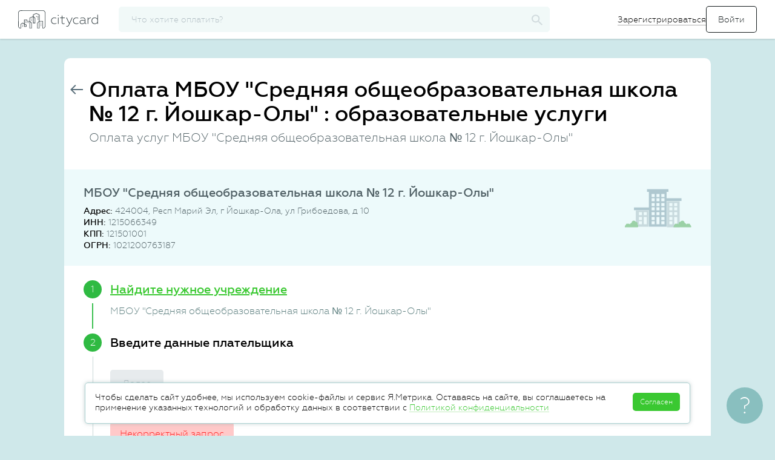

--- FILE ---
content_type: text/html; charset=UTF-8
request_url: https://citycard.ru/education/9005.1508764614/mbou-srednyaya-obshcheobrazovatelnaya-shkola-12-g-joshkar-oly
body_size: 38085
content:
<!DOCTYPE html>
<html lang="ru">
<head>
	<meta charset="utf-8">
	<meta name="format-detection" content="telephone=no">
	<meta http-equiv="X-UA-Compatible" content="IE=edge">
	<script>document.documentElement.className = 'js'</script>
	<title>Оплата МБОУ &quot;Средняя общеобразовательная школа № 12 г. Йошкар-Олы&quot; : образовательные услуги </title>
	<meta name="description" content="Оплатить образовательные услуги МБОУ &quot;Средняя общеобразовательная школа № 12 г. Йошкар-Олы&quot;  через интернет картой любого банка.">
	<meta name="viewport" content="width=device-width, initial-scale=1">
    <meta name="theme-color" content="#0097a7">

	
		<link rel="canonical" href="https://citycard.ru/education/9005.1508764614/mbou-srednyaya-obshcheobrazovatelnaya-shkola-12-g-joshkar-oly" />
	
    <link rel="apple-touch-icon" sizes="180x180" href="/apple-touch-icon.png">
	<link rel="icon" type="image/png" href="/favicon-32x32.png?1" sizes="32x32">
	<link rel="icon" type="image/png" href="/favicon-16x16.png?1" sizes="16x16">
    <link rel="manifest" href="/manifest.json">
    <link rel="mask-icon" href="/safari-pinned-tab.svg" color="#0097a7">

	

	<meta name="csrf-param" content="__csrf"><meta name="csrf-token" content="YzBlNGEzNDUyZjBkNGVjMjhkOTlkZjhjZDBhOTJmZDM6ZDQEO3RlTXwMU1BtVzpKdiNsCT4hcRQpdCtQazIqWw==">

	<link rel='stylesheet' href='/assets/common/main.css?v-5cdd3a8de2e8d9bb387f3d70e5563555'>


	<script type="application/ld+json">
{
  "@context": "http://schema.org",
  "@type": "Organization",
  "url": "https://citycard.ru",
  "logo": "https://citycard.ru/i/citycard-logo_112x112.png"
}
</script>


<script type="text/javascript">
	window.application = "citycard";

	window.setUser = function(user)
	{
		window.user.id = user.id;
		window.user.phone = user.phone;
		window.user.email = user.email;
		window.user.name = user.name || window.user.name;
		window.user.city = user.city || window.user.city;
		window.user.role = user.role || window.user.role;
		window.user.status = user.status || window.user.status;
		window.user.isGuest = window.user.role === 'ROLE_GUEST';
		window.user.isVisitor = window.user.role === 'ROLE_VISITOR';
		window.user.isActive = !window.user.isGuest && !window.user.isVisitor;
		window.user.meta = user.meta;
		window.user.offerta = user.offerta;

		try {
			window.localStorage.setItem("user", JSON.stringify(window.user));
		} catch (e) {}
	};

	var debug = false,
		jsDebug = false,
		env = 'production',
		host = 'https://citycard.ru',
		pawhost = 'https://www.payanyway.ru',
		dadataToken = 'a563fe66c008df536d3c6909e43dfff0c902e065',
		dadataLogger = false,
		__cc_global_show_js_error = false,
		user = {
			id: null,
			phone: null,
			email: null,
			name: null,
			role: null,
			status: null,
			city: null,
			isActive: false,
			isGuest: false,
			isVisitor: true,
			offerta: false
		},
		providerCategories = {"zkh":"Коммунальные платежи","telecom":"Телеком","kindergarten":"Детские сады","education":"Образование","gibdd":"Штрафы","tax":"Налоги","mobile":"Связь","other":"Разное","credit":"Банки","game":"Игры","charity":"Благотворительность","poshlina":"Госпошлины"},
		deviceId = '55127209fe646f5275d4fdbd605530e7',
		appleMerchantId = 'merchant.com.citycard',
		googleMerchantId = 'BCR2DN6TTPDOV5JD',
		featureTariff = false,
		providerDefaultLogo = "/i/provider-logo-default.svg",
		formsVersion = 20;

	window.setUser({
		id: '697a90d46a83850c008b474d',
		phone: '',
		email: '',
		name: '',
		role: 'ROLE_VISITOR',
		status: 'STATUS_NOT_CONFIRMED',
		city: {
    "country": "Россия",
    "regionId": "7700000000000",
    "regionId_fias": "0c5b2444-70a0-4932-980c-b4dc0d3f02b5",
    "cityId": "7700000000000",
    "cityId_fias": "0c5b2444-70a0-4932-980c-b4dc0d3f02b5",
    "cityName": "Москва",
    "type": "г",
    "enabled": true,
    "timezone": "Europe\/Moscow",
    "capital": 0,
    "translit": "moskva",
    "id": {
        "$id": "51af332fc3b2ad7c08000d9e"
    }
},
		meta: {
			lastPaymentDate: ''
		},
		offerta: false
	});
</script>

<script type='text/javascript' src='/assets/raven.min.js?v-5401076b424745b45c97801e1e4ab089' integrity='sha384-Qf3wKo9m3Cv9ChmHmMH7BiOWB7cRfktG5MHj78KUpfHPDZhQlGbd3EJ1J/Cxvvd4' crossorigin='anonymous' onerror='window.onScriptLoadError(this)'></script>

<script type="text/javascript">
	Raven.config('https://7024f03a824a4281816c2a8a45f97aee@sentry.io/160945', {
		debug: false,
		release: '26.01.28.0',
		logger: 'javascript',
		environment: 'production',
		ignoreErrors: [
			'Object doesn\'t support this action',

							'top.GLOBALS',
'originalCreateNotification',
'canvas.contentDocument',
'MyApp_RemoveAllHighlights',
'http://tt.epicplay.com',
'Can\'t find variable: ZiteReader',
'jigsaw is not defined',
'ComboSearch is not defined',
'http://loading.retry.widdit.com/',
'atomicFindClose',
'fb_xd_fragment',
'bmi_SafeAddOnload',
'EBCallBackMessageReceived',
'conduitPage',
'Blocked a frame with origin',
'Property \'hasOwnProperty\' of object #&lt;error&gt;',
'Access is denied',
'Cannot read property \'getBoundingClientRect\' of null',
'NS_ERROR_NOT_INITIALIZED',
'evaluating \'e.document.body\'',
'Cannot read property \'window\' of null',
'Cannot read property \'parent\' of null',
'Cannot read property \'removeEventListener\' of null',
'Cannot read property \'visualViewport\' of null',
'evaluating \'window.parent.window\'',
'\'setTimeout\' is undefined',
'\'undefined\' is not a',
'undefined is not a',
'Object expected',
'Object doesn\'t support this action',
'Failed to execute \'setTimeout\' on \'Window\'',
'null is not an object'
					],
		ignoreUrls: [
							/graph\.facebook\.com/i,
/connect\.facebook\.net/i,
/eatdifferent\.com\.woopra-ns\.com/i,
/static\.woopra\.com\/js\/woopra\.js/i,
/extensions\//i,
/^chrome:\/\//i,
/127\.0\.0\.1:4001\/isrunning/i,
/webappstoolbarba\.texthelp\.com\//i,
/metrics\.itunes\.apple\.com\.edgesuite\.net\//i,
/zopim-web-sdk\.js/i,
/kaspersky-labs\.com/i,
/jivosite\.com/i,
/gstatic\.com/i,
/google-analytics\.com/i,
/deferringplateaus\.com/i,
/fbevents\.js/i
					]
	}).install();

	Raven.setUserContext({
		id: user['id'],
		email: user['email'],
		phone: user['phone'],
		role: user['role']
	});

</script>
<script type="text/javascript">
	window.onScriptLoadError = function(that) {
		try {
			// Raven.captureMessage("Error load script", { extra: { src: that.src } });

			var xmlhttp;
			try {
				xmlhttp = new ActiveXObject("Msxml2.XMLHTTP");
			} catch (e) {
				try {
					xmlhttp = new ActiveXObject("Microsoft.XMLHTTP");
				} catch (E) {
					xmlhttp = false;
				}
			}
			if (!xmlhttp && typeof XMLHttpRequest!='undefined') {
				xmlhttp = new XMLHttpRequest();
			}
			xmlhttp.open("GET", that.src, false);
			xmlhttp.setRequestHeader('Content-Type', 'text/javascript');
			xmlhttp.onreadystatechange = function() {
				if (xmlhttp.readyState === 4) {
					if (xmlhttp.status === 200) {
						var newScript = document.createElement("script");
						newScript.textContent = xmlhttp.response;
						document.head.append(newScript);
					} else {
						Raven.captureMessage("Error reload script", { extra: { src: that.src } });
					}
				}
			};
			xmlhttp.send();
		} catch (e){
			// Raven.captureMessage("Error load script", { extra: { src: that.src } });
			Raven.captureException(e, { extra: { src: that.src } });
		}
	}
</script>

	<script type='text/javascript' src='/assets/common/libs.js?v-4dfa8d60e8fc3cf5ae79b4b51a09b03c' integrity='sha384-BrfxUAN+YK41Xl3PQTrM9miVCjF3uO9oODjK8Oc05eRZ4IKvtLnFEltwaDiQlHL7' crossorigin='anonymous' onerror='window.onScriptLoadError(this)'></script>

	<script type='text/javascript' src='/assets/common/plugins.js?v-1038ccd4e352a845eb4621a4ac69427d' integrity='sha384-uUoJ4aZ18ENt4tJsxS3ggnG9lAHn4GTqOBRo0CuLCZAwDclI8gCGgRzcPHhkYUKO' crossorigin='anonymous' onerror='window.onScriptLoadError(this)'></script>

	<script type='text/javascript' src='/assets/common/app.js?v-45645674b1c86a19e241b4f2020f0a65' integrity='sha384-FJ3KvGVLo4eHrDwT38kHX/9RDY5DCzia3lQ+zCP/i73TLF8vzlTwASFo/h/bixD5' crossorigin='anonymous' onerror='window.onScriptLoadError(this)'></script>

	<!--[if lt IE 10]>
	<script type='text/javascript' src='/assets/jquery.xdomainrequest.min.js?v-88eb3469487d01b45b8d41f962aaf3f4' integrity='sha384-uUD+sSeNSr20L/I5UBSQvA043FmJr7kR0MlnJwSulFtL8vMGUm9mzN2dq7+H8wxF' crossorigin='anonymous' onerror='window.onScriptLoadError(this)'></script>
	<![endif]-->


		<!-- Google Tag Manager -->
<script>(function(w,d,s,l,i){w[l]=w[l]||[];w[l].push({'gtm.start':
new Date().getTime(),event:'gtm.js'});var f=d.getElementsByTagName(s)[0],
j=d.createElement(s),dl=l!='dataLayer'?'&l='+l:'';j.async=true;j.src=
'https://www.googletagmanager.com/gtm.js?id='+i+dl;f.parentNode.insertBefore(j,f);
})(window,document,'script','dataLayer','GTM-K3PHNLX');</script>
<!-- End Google Tag Manager -->

	<link rel="image_src" href="https://citycard.ru/i/citycard_1200x600.png" />

	<meta property="og:title" content="Cityсard - оплата коммунальных услуг, детского сада, штрафов" />
	<meta property="og:description" content="Оплата квитанций и счетов за ЖКХ, школу, детский сад, мобильную связь, интернет, штрафы и налоги. Передаем показания счетчиков. Принимаем карты любых банков." />
	<meta property="og:site_name" content="Citycard"/>
	<meta property="og:url" content="https://citycard.ru/" />
	<meta property="og:image" content="https://citycard.ru/i/citycard_1200x600.png" />
	<meta property="og:type" content="website" />

	<meta name="twitter:card" content="summary_large_image">
	<meta name="twitter:title" content="Cityсard - оплата коммунальных услуг, детского сада, штрафов"/>
	<meta name="twitter:description" content="Оплата квитанций и счетов за ЖКХ, школу, детский сад, мобильную связь, интернет, штрафы и налоги. Передаем показания счетчиков. Принимаем карты любых банков."/>
	<meta name="twitter:site" content="https://citycard.ru/"/>
	<meta name="twitter:image" content="https://citycard.ru/i/citycard_1200x600.png"/>
	<meta name="twitter:image:src" content="https://citycard.ru/i/citycard_1200x600.png"/>
	<meta name="twitter:domain" content="citycard.ru">

	<script>
	
		// var _prum = [['id', '59e75bc297212c90377b23c6'],
		// 	['mark', 'firstbyte', (new Date()).getTime()]];
		// (function ()
		// {
		// 	var s = document.getElementsByTagName('script')[0]
		// 			, p = document.createElement('script');
		// 	p.async = 'async';
		// 	p.src = '//rum-static.pingdom.net/prum.min.js';
		// 	s.parentNode.insertBefore(p, s);
		// })();
	
</script>
</head>
<body>
<!-- Google Tag Manager (noscript) -->
<noscript><iframe src="https://www.googletagmanager.com/ns.html?id=GTM-K3PHNLX"
height="0" width="0" style="display:none;visibility:hidden"></iframe></noscript>
<!-- End Google Tag Manager (noscript) -->

<div id="page">
	<div id="main">
		<div class="top-menu" id="top-menu">
	<div class="mobile-menu_wrapper is-mobile-visible">
		<div id="menu_opener">
			<span class="sidemenu_toggler"></span>
		</div>

		<div class="mobile-menu">
	<div class="mobile-menu__header">
		<a class="logo" href="#" title="citycard.ru"></a>
	</div>

	<div class="mobile-menu__item">
		<svg class="mobile-menu__logo" xmlns="http://www.w3.org/2000/svg" width="24" height="24" viewBox="0 0 24 24">
			<g fill="none" fill-rule="evenodd">
				<path d="M0 0h24v24H0z"/>
				<path stroke="#283238" d="M10 20H5v-8H2l10-9 10 9h-3v8h-5v-5h-4v5zm2-8a2 2 0 1 0 0-4 2 2 0 0 0 0 4z"/>
			</g>
		</svg>
		<a class="link" href="/">
			<span>Главная</span>
		</a>
	</div>

		<div class="mobile-menu__item js-open-login-popup">
		<svg class="mobile-menu__logo" xmlns="http://www.w3.org/2000/svg" width="24" height="24" viewBox="0 0 24 24">
			<g fill="none" fill-rule="evenodd">
				<path d="M0 0h24v24H0z"/>
				<path fill="#283238" fill-rule="nonzero" d="M14.605 11.894v.212l-3.182 3.182.597.597L15.905 12 12.02 8.115l-.597.597z"/>
				<path fill="#283238" d="M14.73 11.5v1h-10v-1z"/>
				<path stroke="#283238" stroke-linejoin="bevel" d="M8 15.5v2c0 1.164.827 2 2 2h7c1.176 0 2-.838 2-2v-11c0-1.163-.827-2-2-2h-7c-1.176 0-2 .84-2 2v2"/>
			</g>
		</svg>
		<form>
			<input type="submit" value="Войти">
		</form>
	</div>

	<div class="mobile-menu__item register-btn js-open-register-popup">
		<svg class="mobile-menu__logo" xmlns="http://www.w3.org/2000/svg" width="24" height="24" viewBox="0 0 24 24">
			<g fill="none" fill-rule="evenodd" stroke="#283238">
				<path d="M5.487 15.81v2.828h2.828L20.008 6.945a1.51 1.51 0 0 0 .002-2.13l-.7-.7a1.503 1.503 0 0 0-2.13.002L5.487 15.81z"/>
				<path stroke-linecap="square" d="M15.594 5.88l2.651 2.651"/>
			</g>
		</svg>
		<span>Зарегистрироваться</span>
	</div>
	
	
	
	</div>
	</div>

	<div class="top-menu_wrapper">
		<a class="logo" href="/" title="citycard.ru"></a>

				<div id="searchApp" ng-cloak ng-controller="ProviderSearchCtrl" ng-init="init()">
	<div class="b-search">
		<input type="button" value="" class="input__reset b-search__button" ng-click="reset();" ng-show="searchFilter.length>0">
		<input type="text" class="search b-search_inp" id="search" name="search" placeholder="Что хотите оплатить?" autocomplete="off"
			   ng-model="searchFilter" search-provider-ext='<[searchInputOptions]>' />

		<svg class="b-search__logo" xmlns="http://www.w3.org/2000/svg" width="19" height="18" viewBox="0 0 19 18">
			<path fill-rule="evenodd" d="M13.876 11.255h-.815l-.29-.27a6.354 6.354 0 0 0 1.622-4.23c0-3.59-3.005-6.5-6.71-6.5-3.707 0-6.71 2.91-6.71 6.5s3.003 6.5 6.71 6.5c1.661 0 3.19-.59 4.366-1.57l.279.28v.79l5.162 4.99 1.538-1.49-5.152-5zm-6.194 0c-2.57 0-4.645-2.01-4.645-4.5s2.075-4.5 4.645-4.5c2.57 0 4.646 2.01 4.646 4.5s-2.075 4.5-4.646 4.5z"/>
		</svg>

		<div class="topbar-search-result"></div>
	</div>
</div>

<script type="text/javascript">

	angular.module("provider.search", [])
		.controller("ProviderSearchCtrl", function ($scope)
		{
			$scope.searchFilter = '';
			$scope.city = {"country":"Россия","regionId":"7700000000000","regionId_fias":"0c5b2444-70a0-4932-980c-b4dc0d3f02b5","cityId":"7700000000000","cityId_fias":"0c5b2444-70a0-4932-980c-b4dc0d3f02b5","cityName":"Москва","type":"г","enabled":true,"timezone":"Europe/Moscow","capital":0,"translit":"moskva","id":{"$id":"51af332fc3b2ad7c08000d9e"}};
			$scope.searchInputOptions = JSON.stringify({
				options: {
					appendTo: '.topbar-search-result'
				},
				beforeRender: 'beforeRenderResult',
				onHide: 'onHideResult'
			});

			/* ----------------------------------------------------------------------------------------- */

			$scope.beforeRenderResult = function(container, suggestions)
			{
				$(".content-wrapper").addClass("is-search");
			};


			$scope.onHideResult = function(container)
			{
				$(".content-wrapper").removeClass("is-search");
			};


			$scope.init = function()
			{
				$(function()
				{
					$("#top-menu .b-search__logo").on("click", function () {
						$("#search").toggleClass("is-active");
						$(".is-mobile-visible").toggle();
						$("#menu_opener").toggle();
					});

				});
			};


			$scope.reset = function()
			{
				$scope.searchFilter = '';
				$('#search').autocomplete('clear');
			};


			$scope.selectProvider = function(provider)
			{
				var stepper = provider.category;

				if (provider.providerId === 'fssp')
				{
					stepper = 'fssp';
				}

				var url = '/' + stepper + '/' + provider.providerId;
				if (provider.providerId === '9005')
				{
					url += '/inn/' + provider.inn + '/hid/' + provider.suggestion.hid ;
				}
				window.location = url;
			};

		});

	AppFactory("searchApp", "providerSearch", ["provider.search", "commonServices"]);

</script>




		
		
		
				<div class="auth-menu is-mobile-hidden">
			<form>
				<a class="link register-btn js-open-register-popup" href="#">Зарегистрироваться</a>
				<input id="loginBtn" class="btn btn_signIn js-open-login-popup" type="submit" value="Войти">
			</form>
		</div>
			</div>
</div>

<script>
	$().ready(function(){
		$(".js-avatar-link").on("click", function()
		{
			$(".hidden-tip").toggleClass("is-active");
		});

		$("body").bind("click touchend", function (e)
		{
			var div = $(".hidden-tip");
			var toggle = $(".js-avatar-link");
			if (div.hasClass("is-active"))
			{
				if (!div.is(e.target) && !toggle.is(e.target) && div.has(e.target).length === 0 && toggle.has(e.target).length === 0)
				{
					div.removeClass("is-active");
				}
			}
		});

		$(".js-autorize-menu__item").each(function () {
			var url = window.location.href;
			if (url.indexOf($(this).data("link")) != -1){
				$(".js-autorize-menu__item").removeClass("is-active");
				$(this).addClass("is-active");
			}
		});
	});

</script>

		<div class="content-wrapper ">
						

			<div id="content">
				

				
	<div class="panel landing">
		<div class="panel-header">
			<div class="panel-header-before">
				<a href="/" class="panel-back btn-icon">
					<svg width="21px" height="16px" viewBox="0 0 21 16"><use xlink:href="/i/sprite.symbol.svg?v=2#arrow-back"/></svg>
				</a>
			</div>
							<div class="panel-header-content">
					<h1 class="panel-title">Оплата МБОУ "Средняя общеобразовательная школа № 12 г. Йошкар-Олы" : образовательные услуги</h1>					<h2 class="panel-subtitle">Оплата услуг МБОУ "Средняя общеобразовательная школа № 12 г. Йошкар-Олы" </h2>				</div>
					</div>

		
			<div id="payEducationStepper" class="stepper-wrapper" ng-controller="PayEducationController" ng-init="init()" ng-cloak>

	<div class="provider-contacts" itemscope itemtype="http://schema.org/Organization" ng-class="{ 'is-active': showContacts == true }">
	<div ng-if="(LAYOUT == 'LANDING' || LAYOUT == 'IFRAME') && !combinedManualChange" class="provider-contacts__head flex-row">
			<div class="provider-contacts__logo">
			<img itemprop="logo" class="is-mobile-hidden" alt="МБОУ &quot;Средняя общеобразовательная школа № 12 г. Йошкар-Олы&quot; " title="МБОУ &quot;Средняя общеобразовательная школа № 12 г. Йошкар-Олы&quot; "
				 src="/i/provider-logo-default.svg" />
		</div>
		<div class="provider-contacts__info-wrapper">
			<div class="provider-contacts__name" itemprop="legalName">МБОУ "Средняя общеобразовательная школа № 12 г. Йошкар-Олы" </div>
			<ul class="provider-contacts__info">
									<li class="provider-contacts__item"><strong>Адрес: </strong><span  itemprop="address">424004, Респ Марий Эл, г Йошкар-Ола, ул Грибоедова, д 10</span></li>					<li class="provider-contacts__item" ><strong>ИНН:</strong> <span itemprop="taxID">1215066349</span></li>					<li class="provider-contacts__item" ><strong>КПП:</strong> 121501001</li>					<li class="provider-contacts__item" ><strong>ОГРН:</strong> 1021200763187</li>													</ul>
					</div>
		</div>

			<noindex>
		<div ng-if="LAYOUT !== 'LANDING' && LAYOUT !== 'IFRAME' || combinedManualChange" class="provider-contacts__head flex-row">
			<div class="provider-contacts__logo">
				<img ng-if="provider.logo" ng-src="https://citycard-prod-static.obs.ru-moscow-1.hc.sbercloud.ru<[provider.logo]>" alt="<[provider.easyName]>" title="<[provider.easyName]>" />
				<img ng-if="!provider.logo" ng-src="<[providerDefaultLogo]>" alt="<[provider.easyName]>" title="<[provider.easyName]>" />
			</div>
			<div class="provider-contacts__info-wrapper">
				<div class="provider-contacts__name"><[provider.easyName]></div>
				<ul class="provider-contacts__info">
					<li class="provider-contacts__item" ng-if="provider.legalInformation.address"><strong>Адрес:</strong> <[provider.legalInformation.address]></li>
					<li class="provider-contacts__item" ng-if="provider.legalInformation.inn"><strong>ИНН:</strong> <[provider.legalInformation.inn]></li>
					<li class="provider-contacts__item" ng-if="provider.legalInformation.kpp"><strong>КПП:</strong> <[provider.legalInformation.kpp]></li>
					<li class="provider-contacts__item" ng-if="provider.legalInformation.ogrn"><strong>ОГРН:</strong> <[provider.legalInformation.ogrn]></li>
					<li class="provider-contacts__item" ng-if="provider.serviceCompanyInfo.director"><strong>Руководитель:</strong> <[provider.serviceCompanyInfo.director]></li>
					<li class="provider-contacts__item" ng-if="provider.serviceCompanyInfo.phone"><strong>Телефон и e-mail:</strong>
						<[provider.serviceCompanyInfo.phone]>,
						<a href="mailto:<[provider.serviceCompanyInfo.email]>"><[provider.serviceCompanyInfo.email]></a>
					</li>
				</ul>
				<div class="provider-contacts__describe" ng-if="provider.description" ng-class="providerDescriptionHide ? 'inactive' : 'active'">
					<p ng-bind-html="provider.description"></p>
					<div class="provider-contacts__describe-show" ng-if="provider.description.length > 120">
						<a href="!#" ng-click="toggleDescription($event)" ng-if="providerDescriptionHide">Подробнее</a>
						<a href="!#" ng-click="toggleDescription($event)" ng-if="!providerDescriptionHide">Меньше</a>
					</div>
				</div>
			</div>
		</div>

		<div class="provider-contacts__head" ng-if="showRequisites(provider)">
			<a href="#" class="pseudo show-bank-account" ng-click="showBankAccount=!showBankAccount;">Платежные реквизиты</a>
			<ul class="provider-contacts__info" ng-show="showBankAccount">
				<li class="provider-contacts__item"><strong>БИК банка получателя:</strong> <[provider.bankAccount.bik]></li>
				<li class="provider-contacts__item" ng-if="provider.bankAccount.bank"><strong>Банк получателя:</strong> <[provider.bankAccount.bank]></li>
				<li class="provider-contacts__item" ng-if="provider.bankAccount.corr_account"><strong>Корреспондентский счет:</strong> <[provider.bankAccount.corr_account]></li>
				<li class="provider-contacts__item"><strong>Расчетный счет:</strong> <[provider.bankAccount.account]></li>
				<li class="provider-contacts__item" ng-if="provider.bankAccount.kbk"><strong>КБК:</strong> <[provider.bankAccount.kbk]></li>
			</ul>
		</div>

	</noindex>
</div>

<div class="form_row form-notice bank-requisites-notice" ng-if="showRequisites(provider) && step == '2'">
	Внимательно проверьте реквизиты, у организации может быть несколько расчетных счетов и КБК, а также реквизиты могут смениться. Нужные - в вашей квитанции. <a href="#" class="link-tertiary link-dashed" ng-click="wrongRequisites()">Изменить реквизиты</a>
</div>

<div class="provider-contacts__h2" ng-class="{ 'is-active': !showContacts && LAYOUT == 'IFRAME'}"><[providerContactsHeader]></div>

	<div class="new-landing__features" ng-show="showLandingFeaturesBlock(1)">
		<h4 class="new-landing__list-header">Оплачиваем услуги:</h4>
		<ul class="new-landing__list">
			<li class="new-landing__list-item">
				<img src="/i/landing-features/school.svg" alt="">
				<span>Школа</span>
			</li>
			<li class="new-landing__list-item">
				<img src="/i/landing-features/univer.svg" alt="">
				<span>институт или университет</span>
			</li>
			<li class="new-landing__list-item">
				<img src="/i/landing-features/section.svg" alt="">
				<span>кружок</span>
			</li>
			<li class="new-landing__list-item">
				<img src="/i/landing-features/sport.svg" alt="">
				<span>спортивная секция</span>
			</li>
		</ul>
	</div>

    <div class="payment-new">

		<div class="receipt_step <[stepCssClass(step, 1)]>" ng-if="LAYOUT !== 'IFRAME' || LAYOUT == 'IFRAME' && providerId == '9005' && !accountId">
			<div class="receipt_step-title" ng-click="prevStep(1)">Найдите нужное учреждение</div>
			<div class="receipt_step-content">
				<form id="select-provider" class="form form-payment">
					<div class="form_row">
						<div class="form_label"><label for="citySearch">Город</label></div>
						<div class="form_field">
							<input class="form_input" ng-value="city.cityName" type="text" id="citySearch" autocomplete="off" dadata-city='{ "onSelect": "selectCity" }' data-rule-dadatacity="true" />
						</div>
					</div>
					<div class="form_row">
						<div class="form_label"><label for="providerSearchName">Название компании или ИНН</label></div>
						<div class="form_field">
							<a href="#" class="form_input__icon icon-help-outline" popover data-trigger="hover" data-html="true" data-placement="auto right" data-content='<div class="form-help__img form-help__img_communal-inn"></div>' tabindex="-1">
								<svg width="27px" height="27px" viewBox="0 0 27 27"><use xlink:href="/i/sprite.symbol.svg?v=2#help-outline"/></svg>
							</a>
							<input class="form_input provider_search" name="providerSearchName" ng-model="searchData.name" type="text" id="providerSearchName" autocomplete="off" search-provider-ext='{ "category": "education", "onSearchStart": "onStartSearchProvider" }'>
						</div>
					</div>

					<div ng-include="'/tpl/payment/stepper-requisites-form.htm'" include-replace></div>

					<div class="form_row form_row_buttons">
						<button type="button" class="next_btn btn btn-outline" ng-click="submitStepSearch()">Далее</button>
					</div>

					<form-errors></form-errors>
				</form>
			</div>
			<div class="receipt_step-result"><[$parent.provider.easyName]></div>
		</div>

		<div class="receipt_step <[stepCssClass(step, 2)]>">
			<div class="receipt_step-title" ng-click="prevStep(2)">Введите данные плательщика</div>
			<div class="receipt_step-content">

				<div class="green-preloader" ng-if="step == 2 && showLoader"></div>

				<form id="provider-step-pre" class="form form-payment" ng-show="!showLoader">
					<input type="hidden" name="providerId" value="<[provider.providerId]>">
					<input type="hidden" name="step" value="<[provider.firstStep]>">
					<input type="hidden" name="category" ng-value="category">

					<payment-form-fieldset step="PRE"></payment-form-fieldset>

					<div class="form_row form_row_buttons">
						<button type="submit" class="next_btn btn btn-outline" agreement-button ng-click="submitStepPre()">Далее</button>
					</div>

					<form-errors></form-errors>
				</form>

			</div>
			<div class="receipt_step-result">
				<div ng-repeat="item in stepData.PRE.result"><[item.label]>: <[item.value]></div>
			</div>
		</div>

		<div class="receipt_step <[stepCssClass(step, 3)]>">
			<div class="receipt_step-title" ng-click="prevStep(3)">Введите данные платежа</div>
			<div class="receipt_step-content">
				<div class="green-preloader" ng-if="step == 3 && showLoader"></div>

				<async-buttons></async-buttons>

				<form id="provider-step-pay" class="form form-payment" ng-show="!showLoader">
					<input type="hidden" name="targetAccountId" value="<[provider.targetAccountId]>">
					<input type="hidden" name="providerId" value="<[provider.providerId]>">
					<input type="hidden" name="step" value="<[provider.firstStep]>">
					<input type="hidden" name="invoiceId" value="<[invoiceId]>">

					<div class="form_row" ng-if="invoice">
						<div class="form_label_notmb"><label>Мы нашли вашу квитанцию</label></div>
						<ticket amount="<[invoice.amount]>" month="<[invoice.month]>" year="<[invoice.year]>" providername="<[provider.easyName]>"></ticket>
					</div>
					<div class="no-amount-btn" ng-if="noDebt">
						<button type="button" class="form_submit btn btn-outline" ng-click="forcePay()" ng-show="provider.freepayment">Всё равно заплатить</button>
						<button type="button" class="form_submit btn btn-outline" ng-click="prevStep(2)">Новый поиск</button>
					</div>

					<payment-form-fieldset step="PAY" ng-show="!noDebt"></payment-form-fieldset>

					<div class="form_row form_row_buttons" ng-show="!noDebt">
																		
						<button type="submit" class="next_btn btn btn-outline" offerta-button ng-click="submitStepPay()">Перейти к оплате</button>
											</div>

					<form-errors></form-errors>
				</form>
			</div>
			<div class="receipt_step-result">
				<div ng-if="provider.firstStep == 'PAY'" ng-repeat="item in stepData.PAY.result"><[item.label]>: <[item.value]></div>
				<div>Сумма: <[amount|currency]><span class="rub">руб.</span></div>
				<div ng-if="!featureTariff">Комиссия: <[fee|currency]><span class="rub">руб.</span></div>
				<div ng-if="!featureTariff">Всего к оплате: <[payerAmount|currency]><span class="rub">руб.</span></div>
			</div>
		</div>

		<div class="receipt_step <[stepCssClass(step, 4, true)]>">
			<div class="receipt_step-title" ng-if="step !== 'CART-ADD'">Оплатите</div>

			
			<div class="receipt_step-content" ng-show="step !== 'CART-ADD'">
				<div ng-show="step !== 'TRANSACTIONSTATE'">
					<div class="payment-new__tip payment-new__tip_recurrent" ng-if="LAYOUT !== 'IFRAME' && !user.isActive && (transactionState.status == 'INPROGRESS' || transactionState.status == 'CREATED')">
						Чтобы вы не вводили данные карты при каждом платеже, мы можем привязать ее к
						вашей учетной записи. Эта функция доступна только после завершения регистрации.
					</div>

					<ng-include src="'/tpl/payment/payment-methods-form.htm?v=11'" ng-show="step == 4"></ng-include>

					<div id="monetaAssitantDiv" ng-if="step == 'ASSISTANT'"></div>
				</div>

				<stepper-transaction-state></stepper-transaction-state>

				<share-buttons></share-buttons>
			</div>
		</div>
    </div>

	<div class="widget-wrapper">
		<widget-code-link></widget-code-link>
	</div>
</div>

<script type="text/javascript">
	var assistantData = {"moneta.locale":"ru","paymentSystem.unitId":1686945,"paymentSystem.limitIds":[],"MNT_SUBSCRIBER_ID":"697a90d46a83850c008b474d","MNT_CURRENCY_CODE":"RUB","MNT_TEST_MODE":0,"MNT_RETURN_URL":"","MNT_SUCCESS_URL":"","MNT_FAIL_URL":"","MNT_INPROGRESS_URL":"","followup":"true","javascriptEnabled":"true"},
		stepperLayout = 'LANDING';

		window.defaultPhone = '9177000000';
	
	function PayEducationController($controller, $scope, $sce, $timeout, $filter)
	{
		$controller('StepperPaymentController', { $scope: $scope });
		$controller('RequisitesPaymentController', { $scope: $scope });

		if (window.defaultPhone) {
			$scope.user.phone = window.defaultPhone;
		}

		$scope.provider = {"_id":{"$id":"59edebc6877ef6170e8b4600"},"providerId":"9005.1508764614","category":"education","easyName":"МБОУ \"Средняя общеобразовательная школа № 12 г. Йошкар-Олы\" ","name":"УФК по Республике Марий Эл (МБОУ \"Средняя общеобразовательная школа № 12 г. Йошкар-Олы\" л/с 20086У96270)","comission":"3%, min 8","targetAccountId":"9005","firstStep":"PAY","enabled":true,"inn":"1215066349","accountAttributeId":["account_number"],"terminal":"education","regions":[12],"rating":1,"factor":"1","logo":null,"budgetary":true,"suggested":false,"freepayment":true,"description":null,"isInvoice":false,"visible":true,"recurrent":true,"legalInformation":{"inn":"1215066349","kpp":"121501001","ogrn":"1021200763187","ogrnip":null,"okpo":null,"okved":"85.13","email":null,"address":"424004, Респ Марий Эл, г Йошкар-Ола, ул Грибоедова, д 10","dadataHid":"e1fe41eb747e9e87800efcf240ed0c38f1308d9b2708258c70bfbd41b2a560a8"},"name_full_with_opf":"УФК по Республике Марий Эл (МБОУ \"Средняя общеобразовательная школа № 12 г. Йошкар-Олы\" л/с 20086У96270)","logo_full":null,"logo_64":null,"isGisgmp":false,"bankAccount":{"bank":null,"bik":null,"account":null,"corr_bank":null,"corr_account":null,"kbk":null,"kpp":"121501001","oktmo":"88701000001","username":"УФК по Республике Марий Эл (МБОУ \"Средняя общеобразовательная школа № 12 г. Йошкар-Олы\" л/с 20086У96270)","budgetary":null},"captcha":false,"epdProviderId":null,"isAsync":false,"terminalData":{"accountId":70880913,"title":"Образование","alias":"education"}};
		$scope.accountId = "";

		$scope.providers = [];
		$scope.terminals = {"zkh":{"accountId":45683964,"title":"Коммунальные услуги"},"zkh-promo":{"accountId":21352702,"title":"Коммунальные услуги промо"},"gibdd":{"accountId":91652686,"title":"Штрафы ГИБДД"},"tax":{"accountId":48541941,"title":"Оплата налогов"},"mobile":{"accountId":40934983,"title":"Сотовая связь"},"other":{"accountId":45155768,"title":"Прочие услуги"},"transport":{"accountId":48826580,"title":"Пассажирские перевозки"},"charity":{"accountId":82153172,"title":"Благотворительность"},"education":{"accountId":70880913,"title":"Образование"},"university":{"accountId":52973557,"title":"ВУЗы"},"credit":{"accountId":68053452,"title":"Кредиты и займы"},"telecom":{"accountId":26892670,"title":"Телеком"},"security":{"accountId":88793197,"title":"Безопасность"},"toll-roads":{"accountId":15298118,"title":"Платные дороги"},"zkh-gpay":{"accountId":88399035,"title":"Коммунальные услуги - GPay"},"other-gpay":{"accountId":25151717,"title":"Прочие услуги - GPay"},"catering":{"accountId":44133034,"title":"Общественное питание"}};
		$scope.regions = {"0100000000000":"Республика Адыгея","0400000000000":"Республика Алтай","0200000000000":"Республика Башкортостан","0300000000000":"Республика Бурятия","0500000000000":"Республика Дагестан","0600000000000":"Республика Ингушетия","0700000000000":"Кабардино-Балкарская республика","0800000000000":"Республика Калмыкия","0900000000000":"Карачаево-Черкесская республика","1000000000000":"Республика Карелия","1100000000000":"Республика Коми","9100000000000":"Республика Крым","1200000000000":"Республика Марий Эл","1300000000000":"Республика Мордовия","1400000000000":"Республика Саха (Якутия)","1500000000000":"Республика Северная Осетия — Алания","1600000000000":"Республика Татарстан","1700000000000":"Республика Тыва","1800000000000":"Удмуртская республика","1900000000000":"Республика Хакасия","2000000000000":"Чеченская республика","2100000000000":"Чувашская республика","2200000000000":"Алтайский край","7500000000000":"Забайкальский край","4100000000000":"Камчатский край","2300000000000":"Краснодарский край","2400000000000":"Красноярский край","5900000000000":"Пермский край","2500000000000":"Приморский край","2600000000000":"Ставропольский край","2700000000000":"Хабаровский край","2800000000000":"Амурская область","2900000000000":"Архангельская область","3000000000000":"Астраханская область","3100000000000":"Белгородская область","3200000000000":"Брянская область","3300000000000":"Владимирская область","3400000000000":"Волгоградская область","3500000000000":"Вологодская область","3600000000000":"Воронежская область","3700000000000":"Ивановская область","3800000000000":"Иркутская область","3900000000000":"Калининградская область","4000000000000":"Калужская область","4200000000000":"Кемеровская область","4300000000000":"Кировская область","4400000000000":"Костромская область","4500000000000":"Курганская область","4600000000000":"Курская область","4700000000000":"Ленинградская область","4800000000000":"Липецкая область","4900000000000":"Магаданская область","5000000000000":"Московская область","5100000000000":"Мурманская область","5200000000000":"Нижегородская область","5300000000000":"Новгородская область","5400000000000":"Новосибирская область","5500000000000":"Омская область","5600000000000":"Оренбургская область","5700000000000":"Орловская область","5800000000000":"Пензенская область","6000000000000":"Псковская область","6100000000000":"Ростовская область","6200000000000":"Рязанская область","6300000000000":"Самарская область","6400000000000":"Саратовская область","6500000000000":"Сахалинская область","6600000000000":"Свердловская область","6700000000000":"Смоленская область","6800000000000":"Тамбовская область","6900000000000":"Тверская область","7000000000000":"Томская область","7100000000000":"Тульская область","7200000000000":"Тюменская область","7300000000000":"Ульяновская область","7400000000000":"Челябинская область","7600000000000":"Ярославская область","7700000000000":"Москва","7800000000000":"Санкт-Петербург","9200000000000":"Севастополь","7900000000000":"Еврейская автономная область","8300000000000":"Ненецкий автономный округ","8600000000000":"Ханты-Мансийский автономный округ - Югра","8700000000000":"Чукотский автономный округ","8900000000000":"Ямало-Ненецкий автономный округ","9300000000000":"Донецкая Народная респ","9400000000000":"Луганская Народная респ","9500000000000":"Херсонская обл","9000000000000":"Запорожская обл"};
		$scope.city = {"country":"Россия","regionId":"7700000000000","regionId_fias":"0c5b2444-70a0-4932-980c-b4dc0d3f02b5","cityId":"7700000000000","cityId_fias":"0c5b2444-70a0-4932-980c-b4dc0d3f02b5","cityName":"Москва","type":"г","enabled":true,"timezone":"Europe/Moscow","capital":0,"translit":"moskva","id":{"$id":"51af332fc3b2ad7c08000d9e"}};

		$scope.showLoader = false;
		$scope.searchType = 'name';
		$scope.searchData = {
			inn: '',
			name: ''
		};

		$scope.isPaid = false;

		$scope.CUSTOMFIELD = {
			// "109": $scope.user.isActive ? $scope.user.phone : "9177000000",
			// "110": $scope.user.name
		};

		/* таймер для отправки pageview на поиск поставщика */
		var searchDataTimeout = null;

		/* ------------------------------------------------------------------------------------------*/

		/* вызывается перед началом поиска поиска | directive searchProviderExt */
		$scope.onStartSearchProvider = function(query)
		{
			$scope.searchData.inn = '';
		};


		$scope.init = function()
		{
			$scope.category = 'education';

			$('#select-provider').find(".next_btn").ladda("disable");

			if ($scope.provider)
			{
				$scope.selectProvider($scope.provider);
			}
		};


		/* следим за строкой поиска */
		$scope.$watch("searchData", function(newValue, oldValue)
		{
			if (searchDataTimeout !== null){
				$timeout.cancel(searchDataTimeout);
			}
			searchDataTimeout = $timeout(function(){
				window.gtm.pageView('/' + $scope.category + '/step1/' + $scope.searchType + '/search/' + $scope.searchData[$scope.searchType]);
			}, 1000);
		}, true);


		/* следим за типом поиска - сбрасываем попытку отправить pageview  */
		$scope.$watch("searchType", function(newValue, oldValue)
		{
			if (searchDataTimeout !== null) {
				$timeout.cancel(searchDataTimeout);
			}
		});


		/* следим за шагом оплаты и меняем текущую форму и кнопку на ней */
		$scope.$watch("step", function(newValue, oldValue)
		{
			if ($scope.step === 1 && $scope.providerId !== "9005") {
				$scope.searchData.name = '';
				$scope.providerId = "";
				$scope.providers = [];
				$('#providerSearchName').autocomplete('dispose');
			}
			if ($scope.step === 2) {
				/* небольшой костыль для ГИС ГМП */
				$scope.isPaid = false;
			}
		});


		/* переход на следующий шаг оплаты в сценарии default */
		$scope.submitStepPre = function(fireEvent)
		{
			if (isUndefined(fireEvent) || fireEvent === true) {
				fireEvent = true;
				$scope.$broadcast(Events.STEP_PRE_SUBMIT);
			}

			$scope.loadStepPay();
		};


		/* собирает введенные пользователем данные из третьего шага степпера (PAY) */
		$scope.grabPayFormData = function(formSelector)
		{
			var data = [];
			if ($scope.provider.targetAccountId === '9005') {
				data.push({
					label: "Назначение платежа",
					value: $(formSelector).find("[name='CUSTOMFIELD[WIREPAYMENTPURPOSE]']").val()
				});
			} else {
				data = $scope.grabFormData(formSelector);
			}

			return data;
		};

		/* ------------------------------------------------------------------------------------------*/


		$scope.retrySearch = function(searchType)
		{
			$scope.step = 2;
			$scope.searchType = searchType;
		};

	}

		angular.module("payEducation", [])
		.controller('PayEducationController', PayEducationController);

	AppFactory("payEducationStepper", "payEducationApp", ["payEducation", "commonServices"]);
	
</script>

			<div class="new-landing__preferences preferences-list preferences-list_complex">
				<div class="preferences-list__list">
					<div class="preferences-list__item">
						<img class="preferences-list__img" src="/i/categories/credit_prefrence.svg" alt="карты любого банка"/>
						<h3 class="preferences-list__name">Принимаем карты любого банка</h3>
						<div class="preferences-list__describe">Для совершения
							оплаты подойдет любая
							карта Visa, MasterCard или &laquo;Мир&raquo;
						</div>
					</div>
					<div class="preferences-list__item">
						<img class="preferences-list__img" src="/i/categories/one_click.svg" alt="оплата в один клик"/>
						<h3 class="preferences-list__name">Оплата за один клик</h3>
						<div class="preferences-list__describe">Можем запомнить вашу карту
							и вы будете проводить платежи
							в одно нажатие
						</div>
					</div>
					<div class="preferences-list__item">
						<img class="preferences-list__img" src="/i/categories/guaranteed.svg" alt="защита вашей карты"/>
						<h3 class="preferences-list__name">Защищаем вашу карту</h3>
						<div class="preferences-list__describe">Ваша карта в безопасности. Все платежи защищены по
							международному стандарту PCI DSS
						</div>
					</div>
				</div>
			</div>

			</div>

<div class="questions">
	<h2 class="questions__title">У нас часто спрашивают</h2>
	<div class="questions__list">
		<div class="questions__item">
			<h3 class="questions__question">Есть ли подтверждение оплаты?</h3>
			<div class="question__answer">После оплаты вы сможете скачать квитанцию. Она подтверждает, что вы действительно сделали платеж.
				Ее примут в любом госоргане: например в налоговой и пенсионном фонде.</div>
		</div>
		<div class="questions__item">
			<h3 class="questions__question">Как оплатить квитанцию ЖКХ?</h3>
			<div class="question__answer">Найдите поставщика ЖКХ с квитанции, используя его ИНН или название. Затем
				укажите номер лицевого счета и оплатите квитанцию картой любого банка.
				Мы сохраним этого поставщика, чтобы
				в следующий раз вы его не искали.
			</div>
		</div>
		<div class="questions__item">
			<h3 class="questions__question">Что будет, если я сделаю что-то
				не так?
			</h3>
			<div class="question__answer">Ничего страшного, если вы вдруг ошибетесь при оплате квитанции. Деньги или
				не спишутся, или вскоре вернутся к вам
				на карту.
			</div>
		</div>
	</div>
</div>
			</div>
		</div>
		<div class="buffer"></div>
	</div>
</div>
<div class="popup hidden g-animated js-popup-article-test popup_article">
    <div class="popup-container">
        <span class="btn-close-big is-mobile-hidden js-close">
            <svg width="24px" height="24px" viewBox="0 0 24 24"><use xlink:href="/i/sprite.symbol.svg?v=2#close-24"/></svg>
        </span>
        <span class="btn-close-small is-mobile-visible js-close">
			<svg width="10px" height="10px" viewBox="0 0 10 10"><use xlink:href="/i/sprite.symbol.svg?v=2#close"/></svg>
        </span>

        <div class="popup-container__content">
            <article class="article-content">
                <h1 class="article-content__title">Безопасность</h1>

                <h3 class="article-content__subtitle">Безопасность проведения платежей</h3>
                <ul class="article-content__rules-list">
                    <li>Наш партнер, НКО “МОНЕТА” (ООО), осуществляет переводы наших пользователей и обеспечивает
                        безопасность
                        всех
                        платежей. НКО “МОНЕТА” (ООО) соответствует международному стандарту PCI DSS и ежеквартально проходит
                        внешнее
                        сканирование компанией <a class="link-accent" href="https://www.qualys.com/">Qualys;</a></li>
                    <li>Все данные, связанные с проведением платежей, передаются в НКО «МОНЕТА» (ООО) по безопасному
                        шифрованному
                        соединению;
                    </li>
                    <li>Мы принимаем только карты, которые поддерживают технологию 3DS (3-D Secure): в момент проведения платежа
                        банк
                        присылает смс-код, который нужно ввести в специальную форму.
                    </li>
                </ul>

                <h3 class="article-content__subtitle">Привязка карт</h3>
                <ul class="article-content__rules-list">
                    <li>Пользователи Citycard могут привязать банковскую карту, чтобы не вводить номер карты и коды при при
                        каждом
                        платеже.
                        Эта возможность доступна только зарегистрированным пользователям, и использовать ее не обязательно.
                    </li>
                    <li>Чтобы привязать карту мы используем систему “рекуррентных платежей”. Данные вашей платежной карты нигде
                        не
                        сохраняются: сервис запрашивает у банка специальный токен, который потом используется для проведения
                        платежей.
                    </li>
                    <li>Привязанная карта может использоваться только для одного типа платежей. Если совершается платеж другого
                        типа
                        - карту
                        нужно привязать снова. Например: карту, привязанную к платежам ЖКХ, придется отдельно привязать к
                        штрафам
                        ГИБДД.
                    </li>
                    <li>Мы не разрешаем использовать привязанную карту при первом платеже новому поставщику, чтобы никто не смог
                        использовать вашу привязанную карту без вашего разрешения.
                    </li>
                    <li>Если пользователь запрашивает восстановление пароля, все его привязанные карты автоматически удаляются.
                        Привязанную
                        карту можно удалить из системы в любой момент.
                    </li>
                </ul>

                <h3 class="article-content__subtitle">Личные данные</h3>
                <ul class="article-content__rules-list">
                    <li>Данные в сервисе передаются только по безопасному шифрованному соединению;</li>
                    <li>Мы запрашиваем личные данные пользователей в обязательном порядке только в ситуациях, когда это
                        необходимо
                        для
                        проведения платежей. Например, для платежей в бюджетные организации мы запрашиваем паспортные данные,
                        поскольку
                        этого требует закон;
                    </li>
                    <li>Мы не передаем личные данные пользователей третьим лицам или компаниям кроме как с целью проведения
                        платежей
                        или для
                        предоставления информации по запросам компетентных органов в соответствии с действующим
                        законодательством
                        Российской
                        Федерации.
                    </li>
                </ul>
            </article>

        </div>
    </div>
</div>
<script type="text/javascript">

    $().ready(function () {

        $('.js-popup-article-test').popuper({
            hiddenClass: 'hidden',
            animatedClass: 'g-animated',
            hideDelay: 500,
            fader: '.page-fader',
            open: '.js-footer-article-test',
            close: '.js-close',
            onShow: function ()
			{
				window.dataLayer.push({ event: 'pageview', article: "security" });
			}
        });

    });

    $().ready(function (){
        var location = window.location.href;

        if (location.indexOf("security")!= -1){
            $(".js-footer-article-test").click();
        }

    });
</script>
<div class="popup hidden g-animated js-popup-article-rules popup_article">

    <div class="popup-container">
        <span class="btn-close-big is-mobile-hidden js-close">
            <svg width="24px" height="24px" viewBox="0 0 24 24"><use xlink:href="/i/sprite.symbol.svg?v=2#close-24"/></svg>
        </span>
        <span class="btn-close-small is-mobile-visible js-close">
			<svg width="10px" height="10px" viewBox="0 0 10 10"><use xlink:href="/i/sprite.symbol.svg?v=2#close"/></svg>
        </span>

        <div class="popup-container__content">
            <article class="article-content">
                <h1 class="article-content__title">Правила</h1>

                <h3 class="article-content__subtitle">О правилах</h3>

                <ol class="article-content__numeric-list">
                    <li>Правила описывают назначение сервиса Citycard, отношения между ним и пользователями.</li>
                    <li>С точки зрения закона, эти правила не являются публичной офертой. Эти правила помогают понять
                        публичную оферту, расположенную по адресу: <a class="link-accent" href="https://citycard.ru/offerta.pdf">https://citycard.ru/offerta.pdf</a>
                    </li>
                    <li>Оферта считается принятой пользователем в момент регистрации или проведения первого платежа: в
                        зависимости от того, что случилось раньше.
                    </li>
                    <li>Правила и оферта могут быть изменены в любой момент, но мы уведомим пользователей о таких
                        изменениях.
                    </li>
                    <li>Нельзя пользоваться сервисом, если вы не согласны с правилами и условиями публичной оферты.</li>
                </ol>

                <h3 class="article-content__subtitle">Информация о сервисе</h3>

                <ol class="article-content__numeric-list">
                    <li>Сервис Citycard принадлежит компании ООО “Платежный Интегратор”, юридический адрес: 424006, Республика Марий Эл, г. Йошкар-Ола, ул. Карла Маркса, д. 109б, помещ. 1
                    </li>
                    <li>С вопросами по работе сервиса пишите на электронную почту <script type="text/javascript">document.write(unescape('%3c%61%20%68%72%65%66%3d%22%6d%61%69%6c%74%6f%3a%68%65%6c%70%40%73%75%70%70%6f%72%74%2e%63%69%74%79%63%61%72%64%2e%72%75%22%20%63%6c%61%73%73%3d%27%6c%69%6e%6b%2d%73%65%63%6f%6e%64%61%72%79%27%3e%68%65%6c%70%40%73%75%70%70%6f%72%74%2e%63%69%74%79%63%61%72%64%2e%72%75%3c%2f%61%3e'))</script>, а по
                        вопросам сотрудничества - <script type="text/javascript">document.write(unescape('%3c%61%20%68%72%65%66%3d%22%6d%61%69%6c%74%6f%3a%66%69%6e%61%6e%63%65%40%63%69%74%79%63%61%72%64%2e%72%75%22%20%63%6c%61%73%73%3d%27%6c%69%6e%6b%2d%73%65%63%6f%6e%64%61%72%79%27%3e%66%69%6e%61%6e%63%65%40%63%69%74%79%63%61%72%64%2e%72%75%3c%2f%61%3e'))</script>
                    </li>
                    <li>Бумажные письма отправляйте по адресу: 424031, Республика Марий Эл, г. Йошкар-Ола, ул. Вознесенская,
                        74А - 29.
                    </li>
                </ol>

                <h3 class="article-content__subtitle">Назначение сервиса</h3>

                <ol class="article-content__numeric-list">
                    <li>Сервис помогает оплачивать услуги или товары электронным образом.</li>
                    <li>Сервис не осуществляет платежи непосредственно. Переводы осуществляет НКО «МОНЕТА» (ООО) - наш
                        партнер и платежный агрегатор.
                    </li>
                    <li>Сервис информирует пользователей о задолженностях, используя данные, предоставленные поставщиками,
                        публичными сервисами, государственными информационными системами (ГИС ЖКХ, ГИС ГМП).
                    </li>
                </ol>

                <h3 class="article-content__subtitle">Платежи и комиссии</h3>
                <ol class="article-content__numeric-list">
                    <li>Платежи в сервисе являются распоряжениями в НКО «МОНЕТА» о переводе денежных средств.</li>
                    <li>Сервис берет комиссию с платежей как вознаграждение за оказываемые услуги. Комиссия зависит от
                        получателя платежа.
                    </li>
                    <li>Сервис может изменять комиссию в любой момент. Мы стараемся не злоупотреблять этим правом и
                        уведомлять пользователей о значительных изменениях комиссии.
                    </li>
                    <li>Пользователь видит размер комиссии перед проведением платежа.</li>
                    <li>Общая сумма перевода в сервисе не может превышать лимитов, которые установлены в ФЗ №161 “О
                        национальной платежной системе”
                    </li>
                    <li>Количество переводов и их сумма не может превышать лимитов, установленных в НКО «МОНЕТА» для
                        защиты от мошенничества. Лимиты доступны по ссылке: <a class="link-accent" href="https://www.moneta.ru/info/d/ru/public/users/nko/nkolimits.pdf">https://www.moneta.ru/info/d/ru/public/users/nko/nkolimits.pdf</a>
                    </li>
                </ol>

                <h3 class="article-content__subtitle">Возвраты</h3>

                <ol class="article-content__numeric-list">
                    <li>Мы стремимся к уменьшению количества ошибочных платежей, которые требуют возврата. Перед проведением
                        платежа мы его автоматически проверяем, но не гарантируем его корректность.
                    </li>
                    <li>Корректные платежи нельзя отменить - деньги отправляются получателю в течение нескольких минут.</li>
                    <li>Некорректными платежами мы называем платежи с ошибками в реквизитах, лицевых счетах, назначении
                        платежа и т.д.
                    </li>
                    <li>Некорректные платежи автоматически возвращаются как только платеж возвращается нам от получателя, но
                        весь возврат может занять до 30 дней.
                    </li>
                    <li>Аналогичным образом возвращаются платежи, которые сервис не провел по техническим причинам.</li>
                </ol>

                <h3 class="article-content__subtitle">Персональные данные</h3>

                <ol class="article-content__numeric-list">
                    <li>Положение об обработке персональных данных доступно по ссылке: <a class="link-accent" href="https://citycard.ru/personal-data-processing.pdf">https://citycard.ru/personal-data-processing.pdf</a></li>
                    <li>Сервис использует персональные данные пользователей для:
                        <ol class="article-content__character-list">
                            <li>осуществления переводов в НКО «МОНЕТА»</li>
                            <li>получения данных о задолженностях и начислениях</li>
                            <li>уведомления пользователей о событиях сервиса</li>
                        </ol>
                    </li>
                    <li>Мы не передаем персональные данные пользователей третьим лицам или организациям в иных целях, и
                        предпринимаем все меры необходимые для обеспечения их конфиденциальности.
                    </li>
                    <li>Для проведения платежей сервис использует онлайн-форму НКО «МОНЕТА». Сервис не хранит и не
                        обрабатывает реквизиты банковской карты.
                    </li>
                    <li>Привязка карта осуществляется с помощью технологии рекурентных платежей, которая не требует хранения
                        реквизитов банковской карты.
                    </li>
                    <li>Пользователь отвечает за сохранность и безопасность пароля от сервиса. В случае компрометации пароля
                        пользователем, третьи лица могут получить доступ к его персональным данным.
                    </li>
                </ol>

                <h3 class="article-content__subtitle">Уведомления</h3>

                <ol class="article-content__numeric-list">
                    <li>Мы уведомляем пользователей о:
                        <ol class="article-content__character-list">
                            <li>новых начислениях от добавленных поставщиков;</li>
                            <li>сообщениях от добавленных поставщиков;</li>
                            <li>состоянии запросов в службе технической поддержки сервиса;</li>
                            <li>маркетинговых акциях и новостях сервиса.</li>
                        </ol>
                    </li>
                    <li>Мы уведомляем пользователей используя:
                        <ul class="article-content__character-list">
                            <li>смс-сообщения;</li>
                            <li>электронную почту;</li>
                            <li>социальные сети и мессенджеры.</li>
                        </ul>
                    </li>
                    <li>По умолчанию мы используем смс-сообщения для всех видов уведомлений и электронную почту для
                        взаимодействия со службой поддержке.
                    <li>Пользователь может отказаться от получения уведомлений в настройках сервиса.
                </ol>

                <h3 class="article-content__subtitle">Ограничение ответственности</h3>

                <ol class="article-content__numeric-list">
                    <li>Мы не можем гарантировать бесперебойную работу сервиса и не несем ответственность за его временную
                        недоступность.
                    </li>
                    <li>Мы не гарантируем достоверность данных о начислениях и задолженностях, но стремимся к максимальной
                        точности и актуальности этих данных.
                    </li>
                </ol>

                <div class="article-content__offert">
                    <div class="article-content__offert-logo"></div>
                    <div>
                        <a class="link link-bold" href="https://citycard.ru/offerta.pdf">Оферта</a>
                        <div class="article-content__offert-text">pdf, 99 кБ</div>
                    </div>
                </div>

            </article>
        </div>
    </div>
</div>

<script type="text/javascript">

    $().ready(function () {

        $('.js-popup-article-rules').popuper({
            hiddenClass: 'hidden',
            animatedClass: 'g-animated',
            hideDelay: 500,
            fader: '.page-fader',
            open: '.js-footer-article-rules',
            close: '.js-close',
            onShow: function ()
			{
				window.dataLayer.push({ event: 'pageview', article: "rules" });
            }
        });

    });

    $().ready(function (){
       var location = window.location.href;

       if (location.indexOf("rules")!= -1){
        $(".js-footer-article-rules").click();
       }

    });
</script>
<div class="popup hidden g-animated popup_article js-popup-article-contacts">
    <div class="popup-container">
        <span class="btn-close-big is-mobile-hidden js-close">
            <svg width="24px" height="24px" viewBox="0 0 24 24"><use xlink:href="/i/sprite.symbol.svg?v=2#close-24"/></svg>
        </span>
        <span class="btn-close-small is-mobile-visible js-close">
			<svg width="10px" height="10px" viewBox="0 0 10 10"><use xlink:href="/i/sprite.symbol.svg?v=2#close"/></svg>
        </span>

        <div class="popup-container__content">
            <article class="article-content">
                <span itemscope itemtype="http://schema.org/Organization">
                    <h1 class="article-content__title">Контакты</h1>

                    <h3 class="article-content__subtitle">О сitycard</h3>

                    <p>Сервис Citycard помогает пользователям делать регулярные платежи онлайн. В нем платят за ЖКХ, детский сад
                        или
                        школу,
                        кредит или штрафы.
                        Citycard умеет сдавать показания счетчиков, получать электронные квитанции от обслуживающих организаций,
                        искать
                        штрафы и налоги и уведомлять пользователей об этом смс-ками.</p>

                    <h3 class="article-content__subtitle">Юридическая информация</h3>

                    <p>Сервис Citycard принадлежит компании <span itemprop="owns">ООО “Платежный Интегратор”.</span></p>
                    <p>Юридический адрес: 424006, Республика Марий Эл, г. Йошкар-Ола, ул. Карла Маркса, д. 109б, помещ. 1</p>

                    <h3 class="article-content__subtitle">Почта</h3>
                    <p>С вопросами по работе сервиса пишите на электронную почту <a class="link link-bold" href="mailto:&#104;&#101;&#108;&#112;&#64;&#115;&#117;&#112;&#112;&#111;&#114;&#116;&#46;&#99;&#105;&#116;&#121;&#99;&#97;&#114;&#100;&#46;&#114;&#117;" itemprop="email"><strong>&#104;&#101;&#108;&#112;&#64;&#115;&#117;&#112;&#112;&#111;&#114;&#116;&#46;&#99;&#105;&#116;&#121;&#99;&#97;&#114;&#100;&#46;&#114;&#117;</strong></a></p>

                    <h3 class="article-content__subtitle">Телефон</h3>
                                        <p>Телефон службы поддержки оператора по переводу денежных средств НКО "МОНЕТА" (ООО) <a class="link link-bold" href="tel:84957434985" itemprop="telephone"><strong>+7 (495) 743-49-85</strong></a>.</p>
                    <br>
                    <p itemprop="address" itemscope itemtype="http://schema.org/PostalAddress">Бумажные письма отправляйте по адресу: <span itemprop="postalCode">424000</span>, <span itemprop="addressRegion">Республика Марий Эл</span>, <span itemprop="addressLocality">г. Йошкар-Ола</span>, <span itemprop="streetAddress">ул. Гоголя, 2А, оф 101</span>.</p>
                </span>
            </article>
        </div>
    </div>
</div>

<script type="text/javascript">

    $().ready(function () {

        $('.js-popup-article-contacts').popuper({
            hiddenClass: 'hidden',
            animatedClass: 'g-animated',
            hideDelay: 500,
            fader: '.page-fader',
            open: '.js-footer-article-contacts',
            close: '.js-close',
            onShow: function ()
			{
				window.dataLayer.push({ event: 'pageview', article: "contacts" });
			}
        });

    });

    $().ready(function (){
        var location = window.location.href;

        if (location.indexOf("contacts")!= -1){
            $(".js-footer-article-contacts").click();
        }

    });
</script>
<div class="popup hidden g-animated popup_article js-popup-article-agreement">
    <div id="agreement-pd-app" class="popup-container" ng-controller="AgreementController" ng-init="init();" ng-cloak>
        <span class="btn-close-big is-mobile-hidden js-close">
            <svg width="24px" height="24px" viewBox="0 0 24 24"><use xlink:href="/i/sprite.symbol.svg?v=2#close-24"/></svg>
        </span>
        <span class="btn-close-small is-mobile-visible js-close">
			<svg width="10px" height="10px" viewBox="0 0 10 10"><use xlink:href="/i/sprite.symbol.svg?v=2#close"/></svg>
        </span>

        <div class="popup-container__content">
            <article class="article-content">
                <span itemscope itemtype="http://schema.org/Organization">
                    <h1 class="article-content__title">Согласие на обработку персональных данных</h1>

                    <p>В соответствии с требованиями Федерального закона от 27 июля 2006 года № 152‑ФЗ «О персональных данных», я, в своей воле и в своем интересе, а также подтверждая свою дееспособность, <strong>даю согласие на обработку моих персональных данных</strong>, а именно:</p>

                    <p ng-if="category === 'zkh'">фамилия, имя, отчество, адрес, номер лицевого счета,</p>
                    <p ng-if="category === 'education'">фамилия, имя, отчество, фамилия ребенка, имя ребенка, отчество ребенка, номер лицевого счета ребенка, дата рождения, адрес электронной почты, номер телефона, данные документа, удостоверяющего личность,</p>
                    <p ng-if="category === 'kindergarten'">фамилия, имя, отчество, фамилия ребенка, имя ребенка, отчество ребенка, номер лицевого счета ребенка, дата рождения, адрес электронной почты, номер телефона, данные документа, удостоверяющего личность,</p>
                    <p ng-if="category === 'telecom'">номер телефона, фамилия, имя, отчество, лицевой счет,</p>
                    <p ng-if="category === 'mobile'">номер телефона,</p>
                    <p ng-if="category === 'charity'">фамилия, имя, отчество,</p>
                    <p ng-if="category === 'gibdd'">данные водительского удостоверения, данные свидетельства о регистрации транспортного средства,</p>
                    <p ng-if="category === 'tax'">фамилия, имя, отчество, идентификационный номер налогоплательщика,</p>
                    <p ng-if="category === 'other'">фамилия, имя, отчество,</p>

                    <p>
                        ООО «Платежный интегратор», расположенному по адресу: 424006, Республика Марий Эл, г. Йошкар-Ола, ул. Карла Маркса, д. 109Б, помещение 1,
                        <strong ng-if="category === 'zkh'">в целях исполнения обязательств по договорным отношениям (оплата услуг ЖКХ).</strong>
                        <strong ng-if="category === 'education'">в целях исполнения обязательств по договорным отношениям (оплата образовательных услуг).</strong>
                        <strong ng-if="category === 'kindergarten'">в целях исполнения обязательств по договорным отношениям (оплата детского сада).</strong>
                        <strong ng-if="category === 'telecom'">в целях исполнения обязательств по договорным отношениям (оплата интернета, домашнего телефона и кабельного ТВ).</strong>
                        <strong ng-if="category === 'mobile'">в целях исполнения обязательств по договорным отношениям (оплата мобильной связи).</strong>
                        <strong ng-if="category === 'charity'">в целях исполнения обязательств по договорным отношениям (пожертвования на благотворительность).</strong>
                        <strong ng-if="category === 'gibdd'">в целях исполнения обязательств по договорным отношениям (проверка и оплата официальных задолженностей по штрафам ГИБДД).</strong>
                        <strong ng-if="category === 'tax'">в целях исполнения обязательств по договорным отношениям (поиск и оплата налогов).</strong>
                        <strong ng-if="category === 'other'">в целях исполнения обязательств по договорным отношениям (пополнение счета в сетевом маркетинге, транспортные карты и другие онлайн-сервисы).</strong>
                    </p>

                    <p>В вышеуказанных целях я предоставляю ООО «Платежный интегратор» право на:</p>

                    <p>&mdash; совершение следующих действий с моими персональными данными: сбор, запись, систематизация, накопление, хранение, уточнение (обновление, изменение), извлечение, использование, передача (предоставление, доступ), блокирование, удаление, уничтожение с использованием средств вычислительной техники и без использования таких средств с передачей по внутренней сети организации, с передачей по сети общего пользования Интернет.</p>
                    <p>&mdash; передачу (предоставление, доступ) моих персональных данных НКО «МОНЕТА» (ООО), расположенной по адресу: 424000, Республика Марий Эл, г. Йошкар-Ола, ул. Гоголя, д. 2, стр. А., оказывающей услуги ООО «Платежный интегратор» по договору об информационно-технологическом взаимодействии.</p>

                    <p>Настоящее согласие дается на срок действия Соглашения об использовании сервиса Citycard.</p>

                    <p>ООО «Платежный интегратор» хранит персональные данные в течение сроков, установленных законодательством Российской Федерации.</p>

                    <p>Я оставляю за собой право отозвать согласие посредством составления соответствующего письменного документа (отзыва), который может быть направлен мной в адрес ООО «Платежный интегратор».</p>

                    <p>С Положением об обработке персональных данных ООО «Платежный интегратор», Политикой конфиденциальности ООО «Платежный интегратор» и требованиями Федерального закона от 27 июля 2006 года № 152-ФЗ «О персональных данных» ознакомлен(а).</p>
              </span>
            </article>
        </div>
    </div>
</div>

<script type="text/javascript">

    angular.module("agreement-pd", [])
        .controller("AgreementController", function($scope, $controller, $http, $filter)
        {
            $scope.category = null;

            /* ------------------------------------------------------------------------------------------*/

            $scope.init = function()
            {
                $(function () {

                    $('.js-popup-article-agreement').popuper({
                        hiddenClass: 'hidden',
                        animatedClass: 'g-animated',
                        hideDelay: 500,
                        fader: '.page-fader',
                        // open: '.js-footer-article-contacts',
                        close: '.js-close',
                        onShow: function ()
                        {
                            window.dataLayer.push({ event: 'pageview', article: "agreement" });
                        }
                    });

                });

            };

            $scope.setCategory = function (category)
            {
                $scope.category = category;
            };

        });
    AppFactory("agreement-pd-app", "AgreementPDApp", ["agreement-pd"]);
</script>
<style type="text/css">
	#comission-complain-app .popup-container__content{
		overflow-x: visible;
	}
</style>

<div class="popup hidden g-animated popup_article js-popup-article-comission">
	<div id="comission-complain-app" class="popup-container" ng-controller="ComissionComplainController" ng-init="init();" ng-cloak>
        <span class="btn-close-big is-mobile-hidden js-close">
            <svg width="24px" height="24px" viewBox="0 0 24 24"><use xlink:href="/i/sprite.symbol.svg?v=2#close-24"/></svg>
        </span>
		<span class="btn-close-small is-mobile-visible js-close">
			<svg width="10px" height="10px" viewBox="0 0 10 10"><use xlink:href="/i/sprite.symbol.svg?v=2#close"/></svg>
        </span>

		<div class="popup-container__content">
			<article class="article-content">
				<h1 class="article-content__title" ng-if="mode == 'FOOTER'">Про комиссию</h1>
				<h1 class="article-content__title" ng-if="mode == 'PROVIDER'">Уменьшить комиссию</h1>

				<div ng-show="!provider">
					<h3>Узнать комиссию поставщика</h3>
					<div class="b-search-comission">
						<input type="button" value="" class="input__reset b-search__button" ng-click="searchReset();" ng-show="searchFilter.length>0">
						<input type="text" class="b-search_inp" id="search-comission" name="search1" placeholder="Введите название компании или ИНН" autocomplete="off"
							   ng-model="searchFilter" search-provider-ext='<[searchInputOptions]>'/>

						<svg class="b-search__logo" xmlns="http://www.w3.org/2000/svg" width="19" height="18" viewBox="0 0 19 18">
							<path fill-rule="evenodd" d="M13.876 11.255h-.815l-.29-.27a6.354 6.354 0 0 0 1.622-4.23c0-3.59-3.005-6.5-6.71-6.5-3.707 0-6.71 2.91-6.71 6.5s3.003 6.5 6.71 6.5c1.661 0 3.19-.59 4.366-1.57l.279.28v.79l5.162 4.99 1.538-1.49-5.152-5zm-6.194 0c-2.57 0-4.645-2.01-4.645-4.5s2.075-4.5 4.645-4.5c2.57 0 4.646 2.01 4.646 4.5s-2.075 4.5-4.646 4.5z"/>
						</svg>

						<div class="comission-search-result"></div>
					</div>
					<hr class="divider">
					<h3>Зачем искать поставщика?</h3>
					<p>В зависимости от типа поставщика и наличия заключенного с ним договора,
						Citycard взимает разную комиссию. Мы прикладываем все возможные усилия,
						чтобы снизить ее размер. По множеству поставщиков она уже нулевая.</p>
					<p>Обычно, если с поставщиком заключен договор, то именно поставщик определяет размер комиссии, которая взимается с плательщика.</p>
				</div>

				<div ng-show="provider">
					<div class="provider-details" ng-show="mode == 'FOOTER'">
						<div class="provider-details__header">
							<h3><[provider.easyName]></h3>
						</div>
						<div class="provider-details__description">
							<ul>
								<li ng-if="provider.legalInformation.address"><strong>Адрес:</strong> <[provider.legalInformation.address]></li>
								<li ng-if="provider.legalInformation.inn"><strong>ИНН:</strong> <[provider.legalInformation.inn]></li>
								<li ng-if="provider.legalInformation.kpp"><strong>КПП:</strong> <[provider.legalInformation.kpp]></li>
								<li ng-if="provider.legalInformation.ogrn"><strong>ОГРН:</strong> <[provider.legalInformation.ogrn]></li>
								<li ng-if="provider.serviceCompanyInfo.director"><strong>Руководитель:</strong> <[provider.serviceCompanyInfo.director]></li>
								<li ng-if="provider.serviceCompanyInfo.phone"><strong>Телефон и e-mail:</strong> <[provider.serviceCompanyInfo.phone]>,
									<a ng-if="provider.serviceCompanyInfo.email" href="mailto:<[provider.serviceCompanyInfo.email]>"><[provider.serviceCompanyInfo.email]></a></li>
							</ul>
						</div>
						<div class="provider-details__logo">
							<img ng-if="provider.logo" ng-src="https://citycard-prod-static.obs.ru-moscow-1.hc.sbercloud.ru<[provider.logo]>" alt="<[provider.easyName]>" title="<[provider.easyName]>" />
							<img ng-if="!provider.logo" src="/i/provider-logo-default.svg" alt="<[provider.easyName]>" title="<[provider.easyName]>" />
						</div>
						<div class="provider-details__footer">
							<span><strong>Комиссия:</strong> <span ng-bind-html="htmlComission"></span></span>
							<a href="#" class="link-secondary" ng-click="searchReset()">Узнать комиссию другого поставщика</a>
						</div>
					</div>

					<div ng-if="hasComission">
						<h3>Откуда берется комиссия?</h3>
						<p>Чтобы списать деньги с вашей карты, Citycard должен заплатить несколько комиссий:</p>
						<ul class="default-list">
							<li class="default-list__item">комиссия платежной системы: Visa, MasterCard или «Мир»</li>
							<li class="default-list__item">комиссия банка, выдавшего вам карту</li>
							<li class="default-list__item">комиссия оператора (в нашем случае Moneta.ru)</li>
						</ul>
						<p>В общей сложности, это заметная комиссия, которая меняется в зависимости от категории платежа.
							К ней следует прибавить небольшую комиссию от самого Citycard — сервис должен что-то зарабатывать.</p>
						<br>

						<div ng-if="provider.category == 'zkh'">
							<h3>Как убрать комиссию?</h3>
							<p>Чтобы проводить ваши платежи без комиссии, нам нужно заключить договор с вашим поставщиком: ТСЖ, УК,
								расчетным центром. В рамках этого договора, поставщик компенсирует все вышеперечисленные комиссии. Такой
								договор у него уже есть, например, с Почтой России.</p>
							<p>Но если вы его не попросите, такой договор он с нами заключать будет очень долго. Поэтому нам нужна ваша помощь.</p>

							<div ng-if="!provider.email">
								<p>Мы просим вас:</p>
								<ul class="default-list">
									<li class="default-list__item">связаться с поставщиком (его контакты нам пока не удалось найти)</li>
									<li class="default-list__item">рассказать ему про Citycard и попросить заключить с нами договор</li>
								</ul>
								<p>Заранее спасибо!</p>
							</div>

							<div ng-if="provider.email">
								<p>Вам нужно:</p>
								<ul class="default-list">
									<li class="default-list__item">заполнить поля из формы ниже</li>
									<li class="default-list__item">нажать кнопку «Отправить письмо»</li>
								</ul>
								<br>
								<h3>Что произойдет дальше?</h3>
								<p>Мы отправим письмо от вашего имени поставщику <[provider.easyName]> на электронную почту.
									Если таких писем будет много, то он, скорее всего, заключит с нами договор, а мы сможем перестать брать с вас комиссию.</p>

								<form id="complain-comission-form" class="form comission-form">
									<input type="hidden" name="providerId" value="<[provider.providerId]>" />
									<input type="hidden" name="inn" value="<[inn]>" />
									<input type="hidden" name="gender" value="<[gender]>" />
									<input type="hidden" name="commission" value="<[commission]>" />

									<div class="form_row">
										<div class="form_label"><label for="name">ФИО</label></div>
										<div class="form_field">
											<input type="text" name="name" id="name" class="form_input" ng-model="name" autocomplete="off" data-rule-required="true" dadata-name='{ "onSelect": "selectUsername" }' />
										</div>
									</div>

									<div class="form_row">
										<div class="form_label"><label for="email">E-mail</label></div>
										<div class="form_field">
											<input type="email" name="email" id="email" class="form_input" ng-model="email" autocomplete="off" data-rule-required="true" dadata-email="" />
										</div>
									</div>

									<div class="form_row">
										<div class="form_label"><label for="address">Адрес</label></div>
										<div class="form_field">
											<input type="text" name="address" id="address" class="form_input" ng-model="address" autocomplete="off" data-rule-required="true" dadata-address />
										</div>
									</div>

									<div class="form_row">
										<div class="form_field form-info">
											<p>Я, <[name|underline]>, <[gender|gender]> дома, расположенного по адресу: <[address|underline]>, с целью оплаты коммунальных услуг на сайте citycard.ru без комиссии, прошу заключить возмездный договор на осуществление переводов с НКО «МОНЕТА» (ООО) (лицензия ЦБ РФ № 3508-К от 29.11.2017).</p>
											<br/>
											<p>Citycard.ru – платежный Интернет-сервис, в рамках которого плательщикам – физическим лицам предоставлен универсальный инструмент для совершения регулярных платежей в адрес поставщиков услуг по принципу «единого окна». Функциональные возможности сервиса включают в себя передачу показаний приборов учета, получение начислений, перерасчетов, оплату банковскими картами (Visa, MasterCard) любого банка.</p>
											<br/>
											<p>Из информации, полученной мной в службе поддержки сервиса, базовая комиссия НКО «МОНЕТА» (ООО), взимаемая с получателя платежа — <span ng-bind-html="htmlComission"></span>. Перевод осуществляется в первый рабочий день за днем приема платежа. Перевод может быть осуществлен на счет ресурсо-генерирующей компании минуя счет ТСЖ или УК.</p>
											<br/>
											<p>Контакты для связи с представителями НКО:</p>
											<p>телефон: +7 (800) 707-16-73</p>
											<p>&#98;&#117;&#115;&#105;&#110;&#101;&#115;&#115;&#64;&#115;&#117;&#112;&#112;&#111;&#114;&#116;&#46;&#109;&#111;&#110;&#101;&#116;&#97;&#46;&#114;&#117;</p>
										</div>
									</div>

									<div class="form_row" ng-show="!complete">
										<button type="button" ng-click="sendLetter()" class="btn  btn-primary next_btn js-send-complain" data-spinner-color="white">Отправить письмо</button>
									</div>

									<div class="form_row form_row_buttons" ng-show="complete">
										<div class="status status_done">
											<svg xmlns="http://www.w3.org/2000/svg" width="20" height="20" viewBox="0 0 20 20">
												<g fill="none" fill-rule="evenodd" stroke="#3AC831">
													<circle cx="10" cy="10" r="9.5"/>
													<g><path d="M5.5 9.5l3 3M8.5 12.5l5.523-5.523"/></g>
												</g>
											</svg>
											<span>Письмо успешно отправлено!</span>
										</div>

										<a href="#" class="link-tertiary js-close">Закрыть окно</a>
									</div>

								</form>
							</div>
						</div>
					</div>
				</div>
			</article>
		</div>
	</div>
</div>

<script type="text/javascript">

	angular.module("comission-complain", [])
		.filter("underline", function(){
			return function(value){
				if (!value || value.length === 0) {
					return "__________________";
				}
				return value;
			}
		})
		.filter("gender", function(){
			return function(value){
				if (value === "MALE")
					return "житель";
				if (value === "FEMALE")
					return "жительница";
				return "житель(ница)";
			}
		})
		.controller("ComissionComplainController", function($scope, $controller, $http, $filter)
		{
			$controller('BaseController', { $scope: $scope });

			$scope.searchFilter = '';
			$scope.searchInputOptions = JSON.stringify({
				combined: 'false',
				options: {
					appendTo: '.comission-search-result'
				}
			});
			$scope.provider = null;
			$scope.showDetails = true;
			$scope.commission = null;
			$scope.hasComission = false;
			$scope.htmlComission = "";
			$scope.mode = "FOOTER"; // FOOTER | PROVIDER

			$scope.targetFormId = "complain-comission-form";
			$scope.inn = null;
			$scope.name = $scope.user.name;
			$scope.email = $scope.user.email;
			$scope.gender = "";

			$scope.complete = false;

			/* ------------------------------------------------------------------------------------------*/

			$scope.init = function()
			{
				$scope.searchReset();

				$(function ()
				{
					var popup = $('.js-popup-article-comission');
					popup.popuper({
						hiddenClass: 'hidden',
						animatedClass: 'g-animated',
						hideDelay: 500,
						fader: '.page-fader',
						open: '.js-footer-article-comission',
						close: '.js-close',
						onShow: function ()
						{
							window.dataLayer.push({ event: 'pageview', article: "comission" });
						},
						onHide: function()
						{
							$scope.complete = false;
							$scope.address = "";

							if ($scope.mode === 'PROVIDER')
							{
								$scope.mode = 'FOOTER';
								$scope.provider = null;
							}

							$scope.$apply();
						}
					});

					popup.on("click", ".js-close", function() {
						popup.data("popuper").hide();
					});
				});
			};


			$scope.setMode = function(mode)
			{
				$scope.mode = mode;
			};

			$scope.selectProvider = function(provider)
			{
				if (isCombinedProvider(provider))
				{
					provider = provider.providers[0];
				}
				if (!provider.email && provider.hasOwnProperty("serviceCompanyInfo"))
				{
					provider.email = provider.serviceCompanyInfo.email;
				}
				$scope.provider = provider;

				$scope.inn = $scope.provider.inn;

				$scope.forecastFee();
			};


			$scope.forecastFee = function ()
			{
				$http.post('/action/forecastfee', $.param({ amount: 10, providerId: $scope.provider.providerId })).then(
					function (response)
					{
						$scope.commission = response.data.data.commission;
						$scope.hasComission = parseFloat(response.data.data.fee) !== 0;
						$scope.htmlComission = $filter("comissionHumanize")(response.data.data.commission);
					}
				);

			};


			$scope.selectUsername = function(suggestion)
			{
				$scope.gender = suggestion.data.gender;
			};


			$scope.searchReset = function()
			{
				$scope.searchFilter = "";
				$scope.provider = null;
				$scope.commission = null;
				$scope.hasComission = false;
				$scope.htmlComission = "";
				$("#search-comission").autocomplete('clear');
			};


			$scope.sendLetter = function()
			{
				if (!$scope.targetForm().valid())
				{
					return false;
				}

				$scope.btn().ladda("loading");
				$http.post("/action/providercomissioncomplain", $scope.targetForm().serialize()).then(
					function successCallback(response)
					{
						$scope.complete = true;

						window.dataLayer.push({ event: 'pageview', article: "comissioncomplain" });
					},
					function errorCallback(response)
					{
						$scope.setError(response.data.data);
					}
				).finally(function(){
					$scope.btn().ladda('reset');
				});
			};
		});

	AppFactory("comission-complain-app", "ComissionComplainApp", ["comission-complain"]);

	$(function () {
		var location = window.location.href;

		if (location.indexOf("comission")!= -1){
			$(".js-footer-article-comission").click();
		}
	});
</script>

<div class="popup hidden g-animated js-popup-article-widget popup_article">
    <div class="popup-container">
        <span class="btn-close-big is-mobile-hidden js-close">
            <svg width="24px" height="24px" viewBox="0 0 24 24"><use xlink:href="/i/sprite.symbol.svg?v=2#close-24"/></svg>
        </span>
        <span class="btn-close-small is-mobile-visible js-close">
			<svg width="10px" height="10px" viewBox="0 0 10 10"><use xlink:href="/i/sprite.symbol.svg?v=2#close"/></svg>
        </span>

        <div class="popup-container__content">

            <article class="article-content">
                <h1 class="article-content__title">Виджеты и ссылки</h1>

                <h3 class="article-content__subtitle">Что такое виджеты и зачем они нужны?</h3>

                <p>Виджеты Citycard — это способ начать принимать платежи от пользователей на своем сайте. Весь процесс обработки платежа будет выполняться сервисом Citycard, дополнительных договоров заключать не нужно, а деньги будут поступать к вам на расчетный счет обычным образом.</p>
                <br>
                <p>Citycard предлагает два типа виджета: страница и кнопка. Они отличаются только внешним видом.</p>

                <h3 class="article-content__subtitle">Как встроить виджет в свой сайт?</h3>

                <ol class="article-content__numeric-list">
                    <li>Скопируйте код виджета с этой страницы.</li>
                    <li>Вставьте его в исходный код своего сайта в том месте, где вы хотите, чтобы он отображался</li>
                </ol>

                <h3 class="article-content__subtitle">Виджет страница</h3>
                <p>Чтобы добавить этот виджет на Ваш сайт, просто скопируйте код для вставки на страницу, на которой Вы хотите разместить виджет.</p>
                <textarea class="article-content__code-example" id="inline-code"></textarea>
                <div class="form_row form_row_buttons">
                    <button type="button" class="btn btn-outline js-copy-inline-code">Копировать код</button>
                    <button type="button" class="btn btn-link js-view-inline-example"><svg viewBox="0 0 25 25" width="25px" height="25px"><use xlink:href="/i/sprite.symbol.svg?v=2#share"/></svg>Предпросмотр виджета в новом окне</button>
                    <div class="article-warning" style="display: none;">
                        <div class="form-warning">Код скопирован в буфер обмена</div>
                    </div>
                </div>


                <h3 class="article-content__subtitle">Виджет кнопка</h3>
                <p>Чтобы добавить этот виджет на Ваш сайт, просто скопируйте код для вставки на страницу, на которой Вы хотите разместить виджет.</p>
                <textarea class="article-content__code-example" id="button-code"></textarea>
                <div class="form_row form_row_buttons" style="height: 100px; position: relative;">
                    <button type="button" class="btn btn-outline js-copy-button-code">Копировать код</button>
                    <button type="button" class="btn btn-link js-view-button-example"><svg viewBox="0 0 25 25" width="25px" height="25px"><use xlink:href="/i/sprite.symbol.svg?v=2#share"/></svg>Предпросмотр виджета в новом окне</button>
                    <div class="article-warning" style="display: none;">
                        <div class="form-warning">Код скопирован в буфер обмена</div>
                    </div>
                    <div class="article-content__comment">Ссылка на эту страницу: <a href="#" class="link-secondary" id="link-code"></a></div>
                </div>
            </article>
        </div>
    </div>
</div>

<script type="text/javascript">
    $().ready(function ()
    {
    	$(document).on("click", ".js-copy-inline-code", function(event)
        {
			if (CopyToClipboard( $("#inline-code").text() ))
            {
                $(event.target).siblings(".article-warning").show();
                setTimeout(function(){
					$(event.target).siblings(".article-warning").hide();
                }, 3000);
            }
        });

		$(document).on("click", ".js-copy-button-code", function(event)
		{
			if (CopyToClipboard( $("#button-code").text() ))
			{
				$(event.target).siblings(".article-warning").show();
				setTimeout(function(){
					$(event.target).siblings(".article-warning").hide();
				}, 3000);
			}
		});

        $(document).on("click", ".js-view-inline-example", function(event)
        {
			window.open("https://citycard.ru/view/widget/example/" + $('.js-widget_btn').data('provider-id'),'_blank');
        });

		$(document).on("click", ".js-view-button-example", function(event)
		{
			window.open("https://citycard.ru/view/widget/example/" + $('.js-widget_btn').data('provider-id') + "?type=button", "_blank");
		});

		$(document).on("click", ".js-widget_btn", function()
        {
        	$(".js-popup-article-widget").data("popuper").show();
        });


		$('.js-popup-article-widget').popuper({
            hiddenClass: 'hidden',
            animatedClass: 'g-animated',
            hideDelay: 500,
            fader: '.page-fader',
            open: '.js-widget_btn',
            close: '.js-close',
            onShow: function ()
			{
				var providerId = $('.js-widget_btn').data('provider-id'),
                    category = $('.js-widget_btn').data('provider-category');

				$("#inline-code").attr("rows", "11");
				$("#inline-code").text("<!-- Citycard Widget -->\n" +
					"<div id='citycard-payment-widget'></div>\n" +
					"<script type='text/javascript' src='//citycard.ru/w/js/widget.js'><\/script>\n" +
					"<script type='text/javascript'>\n" +
					"\tCitycard.init({ \n" +
					"\t\tproviderId: '"+providerId+"',\n" +
					"\t\tshowContacts: true,\n" +
					"\t\tshowReceipt: true\n" +
					"\t});\n" +
					"<\/script>");

				$("#button-code").attr("rows", "12");
				$("#button-code").text("<!-- Citycard Widget -->\n" +
					"<div id='citycard-payment-widget'></div>\n" +
					"<script type='text/javascript' src='//citycard.ru/w/js/widget.js'><\/script>\n" +
					"<script type='text/javascript'>\n" +
					"\tCitycard.init({ \n" +
					"\t\tproviderId: '"+providerId+"',\n" +
					"\t\tshowContacts: true,\n" +
					"\t\tshowReceipt: true,\n" +
                    "\t\ttype: 'button',\n" +
					"\t\tbuttonText: 'Оплатить онлайн',\n" +
					"\t\tcustomCSS: null // или путь к вашему файлу CSS\n" +
					"\t});\n" +
					"<\/script>");

				var link = "https://citycard.ru/";
				if (["mobile", "gibdd", "tax", "fssp"].indexOf(providerId) == -1) {
					link += category + "/";
                }
                link += providerId + "/#/#widget";
				$("#link-code").text(link);
				$("#link-code").attr("href", link);
			}
        });

    });
</script>

<footer class="footer ">
	<section class="footer__main">
		<div class="footer__list">
			<div class="footer__list-column">
				<a href="/#rules" class="footer__link js-footer-article-rules">Правила</a>
				<a href="/#security" class="footer__link js-footer-article-test">Безопасность</a>
				<a href="/#contacts" class="footer__link js-footer-article-contacts">Контакты</a>
				<a href="/personal-data-processing.pdf" target="_blank" class="footer__link">Политика конфиденциальности</a>
				<a href="/personaldata.pdf" target="_blank" class="footer__link">Положение об обработке персональных данных</a>
			</div>
			<div class="footer__list-column">
				<a href="/view/articles" class="footer__link">База знаний</a>
				<a href="/view/articles/faq" class="footer__link">Часто задаваемые вопросы</a>
				<a href="#" onclick="return false;" class="footer__link js-trigger-zenwgt">Служба поддержки</a>
				<a href="/#comission" class="footer__link js-footer-article-comission">Про комиссию</a>			</div>
		</div>
        <div class="footer__right-content">
			<div class="footer__about-citycard">
				<img src="/i/citycard_logo_white.svg" alt="">
				<div>
					Citycard — это сервис городских платежей любой банковской картой. Здесь можно оплатить квитанции ЖКХ, штрафы ГИБДД, налоги,
					детский сад или школу, кредиты, мобильную связь, интернет
					и телефон. Мы принимаем карты любых банков, а платежи
					защищены по стандарту PCI DSS.
				</div>
			</div>
            <div class="social-groups">
                <div class="social-groups__list">
                    <div class="social-groups__wrap" itemscope itemtype="http://schema.org/Organization">
	                    <link itemprop="url" href="https://citycard.ru">
                    </div>
				</div>
	            <div class="social-groups__list">
					<a target="_blank" class="social-groups__link" itemprop="sameAs" href="https://vk.ru/citycardru" rel="noopener noreferrer">
						<svg class="social-groups__logo" xmlns="http://www.w3.org/2000/svg" width="20" height="12" viewBox="0 0 20 12">
							<path fill-rule="evenodd" d="M19.087 11.362l-2.67.037s-.575.114-1.33-.405c-.999-.685-1.941-2.468-2.675-2.236-.745.237-.721 1.84-.721 1.84s.005.343-.165.526c-.184.198-.545.238-.545.238H9.785s-2.637.159-4.96-2.26C2.29 6.464.055 1.23.055 1.23s-.13-.343.01-.51C.223.535.652.523.652.523L3.51.504s.269.045.462.186a.894.894 0 0 1 .247.335s.462 1.168 1.074 2.225c1.194 2.063 1.75 2.514 2.155 2.293.59-.322.414-2.916.414-2.916s.01-.941-.298-1.36C7.326.941 6.876.846 6.677.82 6.516.8 6.78.425 7.122.258 7.636.006 8.544-.008 9.617.003c.836.008 1.077.06 1.404.14.985.237.65 1.156.65 3.36 0 .705-.126 1.698.383 2.027.219.141.754.02 2.093-2.253.635-1.078 1.111-2.345 1.111-2.345s.104-.226.265-.322c.166-.1.389-.069.389-.069l3.007-.019s.904-.107 1.05.3c.153.429-.338 1.428-1.566 3.066-2.018 2.689-2.242 2.437-.567 3.992 1.6 1.485 1.931 2.208 1.986 2.297.662 1.099-.735 1.185-.735 1.185"/>
						</svg>
					</a>
						            </div>
			</div>
		</div>
		<div class="footer__describe">
			<span>Все расчеты осуществляются <a target="_blank" rel="noopener" class="footer__oferta-link" href="https://www.moneta.ru/info/d/ru/public/users/nko.htm">НКО "МОНЕТА"</a> (ООО)</span>
			<div class="footer__cards">
				<img src="/i/card-visa-secure-grey.svg" alt="ситикард оплата визой">
				<img src="/i/card-mir-accept-grey.svg" alt="ситикард оплата картой мир">
				<img src="/i/card-mc-securecode-grey.svg" alt="ситикард оплата мастеркард">
				<img src="/i/card-pcidss-grey.svg" alt="ситикард защита платежей">
			</div>
					</div>
	</section>

</footer>

	<div class="popup hidden g-animated" id="popup-authorization">
	<div id="form_authorization_app" class="popup-container" ng-controller="LoginAppController" ng-init="init();" ng-cloak>
		<span class="btn-close-big is-mobile-hidden js-close">
            <svg width="24px" height="24px" viewBox="0 0 24 24"><use xlink:href="/i/sprite.symbol.svg?v=2#close-24"/></svg>
        </span>
		<span class="btn-close-small is-mobile-visible js-close">
			<svg width="16px" height="16px" viewBox="0 0 16 16"><use xlink:href="/i/sprite.symbol.svg?v=2#close"/></svg>
        </span>

		<div class="popup-container__content">
			<h2 class="popup__title">Вход</h2>
			<p class="popup__description" ng-if="description"><[description]></p>

			<form id="login_form" class="form popup__form" method="post">
				<input type="hidden" name="next" value="" >

				<div class="form_row">
					<div class="form_label"><label for="phone_mask">Телефон</label></div>
					<div class="form_field">
						<input type="hidden" name="phone" id="phone" class="form_input" ng-value="phone" />
						<input type="tel" id="phone_mask" name="phone_mask" class="form_input" data-rule-required="true" data-rule-mask="true" data-msg-mask="Введите корректный номер телефона"
							   ng-model="phone" autocomplete="off" ui-mask="<[mask]>" placeholder="<[mask|placeholder]>" />
					</div>
				</div>
				<div class="form_row">
					<div class="form_label"><label for="password">Пароль</label></div>
					<div class="form_field">
						<input type="password" name="password" id="password" class="form_input" autocomplete="off" data-rule-required="true" />
					</div>
				</div>

				<div class="form_row form_row_text">
					<div class="form_label"></div>
					<div class="form_field">
						<a class="link-secondary js-open-restore-popup" href="#">Восстановить пароль по SMS</a>
					</div>
				</div>

								<div class="form_row is-mobile-hidden">
					<div class="form_field form_field_checkbox">
						<input id="login_agreement" name="expire" type="checkbox" ng-model="expire" ng-checked="expire"/>
						<label for="login_agreement">Чужой компьютер</label>
					</div>
				</div>
				
				<div class="register-captcha" lang="ru" size="invisible" badge="inline" key="'6Lf-v4UpAAAAAH2CjOB-UZi4EIhJOM3MhhUi0tDY'"
					 vc-recaptcha ng-model="recaptcha" on-create="onCreateCaptcha(widgetId)"
					 on-expire="onExpireCaptcha()" on-success="onSuccessCaptcha(response)"></div>

				<div class="form_row">
					<button type="submit" ng-click="doLogin()" class="btn  btn-primary btn-stretched next_btn js-submit-btn" data-spinner-color="white">Войти</button>
				</div>

<!--				<div class="form_row">-->
<!--					<a href="/paymentcenter" class="btn btn-outline text-center">Клиентам Центра оплат</a>-->
<!--				</div>-->

				<form-errors></form-errors>
			</form>
		</div>
        <div class="popup-container__footer">
            Первый раз на сайте? <a href="#" class="link-accent js-open-register-popup">Зарегистрироваться</a>
        </div>
	</div>
</div>
<script type="text/javascript">

	angular.module("loginApp", [])
		.controller("LoginAppController", function($scope, $controller, $http, $filter, $location, $timeout, vcRecaptchaService)
		{
			$controller('BaseAuthController', { $scope: $scope });
			$controller('BaseRecaptchaController', { $scope: $scope });

			$scope.expire = Cookies.get('expire') === "true";
			$scope.needResetForm = true;

			$scope.description = null;
			$scope.targetFormId = 'login_form';

			/* ------------------------------------------------------------------------------------------*/

			$scope.init = function()
			{
				$(function ()
				{
					$("#phone_mask").on("input", function(){
						$scope.watchInputData();
						$scope.$apply();
					});
					$("#password").on("input", function(){
						$scope.watchInputData();
						$scope.$apply();
					});

					$scope.btn().ladda('disable');

					$(".js-open-restore-popup, .js-open-register-popup").on("click", function(){
						$("#popup-authorization").addClass("hidden");
						$scope.onHide();
						$scope.$apply();
					});

					$('#popup-authorization').popuper({
						hiddenClass  : 'hidden',
						animatedClass: 'g-animated',
						hideDelay    : 500,
						fader        : '.page-fader',
						open         : '.js-open-login-popup',
						close        : '.js-close',
						onShow		 : function()
						{
							$scope.watchInputData();

							$scope.description = null;

							$timeout(function(){
								$('#phone_mask').trigger('keyup');
								$('#phone_mask').focus().click();
								if ((navigator.userAgent.indexOf('Safari') != -1 && navigator.userAgent.indexOf('Chrome') == -1) && document.documentElement.clientWidth < 1023){
									$('#phone_mask').get(0).setSelectionRange(3,0);
								}
							}, 100);

							$scope.targetForm().validate();

							if ($scope.needResetForm) {
								$scope.targetForm().trigger('reset');
							}
						},
						onHide		: function()
						{
							$scope.onHide();
						}
					});

					var location = $location.search();
					if (location.hasOwnProperty("action") && location.action === "login")
					{
						if (location.hasOwnProperty("next"))
						{
							$scope.targetForm().find("[name='next']").val(location.next);
						}
						$('#popup-authorization').data("popuper").show();
						$scope.description = "Сначала войдите, пожалуйста";
					}
				});

				try
				{
					if (navigator.credentials)
					{
						navigator.credentials.get({ password: true, mediation: 'required' }).then(function(credential)
						{
							if (credential)
							{
								$scope.__authRequest($.param( { phone: credential.id, password: credential.password } )).then(
									function successCallback(response)
									{
										window.gtm.pageView('/active');
										$scope.redirect(response.data.data.redirect);
									},
									function errorCallback(response)
									{
										$('#popup-authorization').data('popuper').show();
									}
								);
							}
						}).catch(function (e) {

						});
					}
				}
				catch (e)
				{
					console.log(e);
				}
			};


			/* следит за введенными данными */
			$scope.watchInputData = function()
			{
				$scope.resetError();
				if ($scope.phone && $('#password').val().length > 0) {
					$scope.btn().ladda('reset');
				} else {
					$scope.btn().ladda('disable');
				}
			};


			$scope.onSuccessCaptcha = function (response)
			{
				$scope.resetError();
				$scope.recaptcha = response;
				$scope.doLogin();
			};


			/* сброс форм при закрытии попапа */
			$scope.onHide = function()
			{
				$timeout(function(){
					$scope.resetError();
					if ($scope.needResetForm) {
						$scope.targetForm().trigger('reset');
					}
				}, 500);
			};


			$scope.doLogin = function()
			{
				Cookies.set('expire', $scope.expire, { secure: true });

				$scope.resetError();

				if (!$scope.targetForm().valid()) {
					return false;
				}

				if ($scope.recaptcha == null) {
					return $scope.executeCaptcha();
				}

				$scope.btn().ladda('loading');

				$scope.__authRequest($scope.targetForm().serialize()).then(
					function successCallback(response)
					{
						window.gtm.pageView('/active');

						try
						{
							if (navigator.credentials)
							{
								navigator.credentials.store(new PasswordCredential({
									id: $filter('inputmask')($scope.phone, $scope.mask),
									password: $("#password").val()
								}));
							}
						}
						catch (e)
						{
//							console.log(e);
						}

						$scope.redirect(response.data.data.redirect);
					},
					function errorCallback(response)
					{
						$scope.btn().ladda('reset');

						if ("wrong_captcha" === response.data.data) {
							$scope.setError("Вы не прошли анти-спам проверку. Попробуйте повторить регистрацию позже или обратитесь в службу поддержки");
						} else {
							$scope.setError(response.data.data);
						}

						$scope.reloadCaptcha();
					}
				);
			};
		});

	AppFactory("form_authorization_app", "LoginPopupApp", ["loginApp", "commonServices"]);

</script>




	<div id="app-finish-registration-auth" ng-controller="AppAuthConfirmFromFinish" ng-init="init();" ng-cloak>

	<div class="popup hidden g-animated" id="popup-auth-from-finish">
		<div class="popup-container">
			<span class="btn-close-big is-mobile-hidden js-close">
				<svg width="24px" height="24px" viewBox="0 0 24 24"><use xlink:href="/i/sprite.symbol.svg?v=2#close-24"/></svg>
			</span>
				<span class="btn-close-small is-mobile-visible js-close">
				<svg width="16px" height="16px" viewBox="0 0 16 16"><use xlink:href="/i/sprite.symbol.svg?v=2#close"/></svg>
			</span>

			<div class="popup-container__content">
				<h2 class="popup__title">Добро пожаловать!</h2>

				<form id="finish-login-form" class="form popup__form" method="post">

					<div class="form_row">
						<div class="form_label"><label for="fin-reg-auth__phone">Телефон</label></div>
						<div class="form_field">
							<input type="hidden" name="phone" class="form_input" ng-value="phone" />
							<input type="tel" id="fin-reg-auth__phone" name="phone_mask" class="form_input" data-rule-required="true" data-rule-mask="true" data-msg-mask="Введите корректный номер телефона"
								   ng-model="phone" autocomplete="off" ui-mask="<[mask]>" placeholder="<[mask|placeholder]>" ng-keyup="watchLoginInfo()"/>
						</div>
					</div>
					<div class="form_row">
						<div class="form_label"><label for="fin-reg-auth__password">Пароль</label></div>
						<div class="form_field">
							<input type="password" name="password" id="fin-reg-auth__password" class="form_input" autocomplete="off" data-rule-required="true"/>
						</div>
					</div>

					<div class="form_row form_row_text">
						<dd class="form_field">
							<a class="link-secondary js-restore-from-finish" href="#">Восстановить пароль по SMS</a>
						</dd>
					</div>

					<div class="register-captcha" lang="ru" size="invisible" badge="inline" key="'6Lf-v4UpAAAAAH2CjOB-UZi4EIhJOM3MhhUi0tDY'"
						 vc-recaptcha ng-model="recaptcha" on-create="onCreateCaptcha(widgetId)"
						 on-expire="onExpireCaptcha()" on-success="onSuccessCaptcha(response)"></div>

					<div class="form_row">
						<button type="submit" ng-click="doLogin()" class="btn  btn-primary btn-stretched next_btn js-fin-reg-auth-btn" data-spinner-color="white">Подтвердить</button>
					</div>

					<form-errors></form-errors>
				</form>
			</div>
		</div>
	</div>

	<div class="popup hidden g-animated" id="popup-restore-from-finish">
		<div class="popup-container">
			<span class="btn-close-big is-mobile-hidden js-close">
				<svg width="24px" height="24px" viewBox="0 0 24 24"><use xlink:href="/i/sprite.symbol.svg?v=2#close-24"/></svg>
			</span>
				<span class="btn-close-small is-mobile-visible js-close">
				<svg width="16px" height="16px" viewBox="0 0 16 16"><use xlink:href="/i/sprite.symbol.svg?v=2#close"/></svg>
			</span>

			<div class="popup-container__content" ng-show="restoreStep == 'REQUEST'">
				<h2 class="popup__title">Восстановление пароля</h2>
				<p class="popup__description">Введите ваш номер телефона и мы отправим SMS с новым паролем</p>

				<form id="finish-restore-request-form" class="form popup__form" method="post">
					<div class="form_row">
						<div class="form_label"><label for="f_restore_phone">Ваш телефон</label></div>
						<div class="form_field">
							<input type="tel" id="f_restore_phone" name="f_restore_phone" value="" class="form_input" data-rule-mask="true" data-msg-mask="Введите корректный номер телефона"
								   ng-model="phone"  autocomplete="off" ui-mask="<[mask]>" placeholder="<[mask|placeholder]>"/>
						</div>
					</div>

					<div class="form_row text-center">
						<button type="submit" class="btn btn-primary btn-stretched next_btn" ng-click="restoreStep='CONFIRM';">Отправить новый пароль</button>
					</div>

					<form-errors></form-errors>
				</form>
			</div>

			<div class="popup-container__content" ng-show="restoreStep == 'CONFIRM'">
				<h2 class="popup__title">Карты придётся привязать повторно</h2>
				<p class="popup__description">Чтобы защитить ваши платежные данные, после обновления пароля, мы удалим привязанные банковские карты</p>

				<form id="finish-restore-form" class="form popup__form" method="post">
					<input type="hidden" name="mode" value="request" />
					<input type="hidden" name="phone" ng-value="phone" />

					<div class="form_row text-center" style="width: 100%;">
						<button type="submit" class="btn btn-primary btn-stretched form_submit next_btn" ng-click="restoreRequest()" data-spinner-color="white">Ок, отправить новый пароль</button>
						<button type="button" class="btn btn-outline btn-stretched js-cancel-restore-from-finish">Попробую вспомнить старый</button>
					</div>

					<form-errors></form-errors>
				</form>
			</div>

			<div class="popup-container__content" ng-show="restoreStep == 'SEND'">
				<h2 class="popup__title">Новый пароль</h2>

				<form id="finish-restore-complete-form" class="form popup__form" method="post">
					<input type="hidden" name="mode" value="confirm" />
					<input type="hidden" name="phone" ng-value="phone" />

					<div class="form_row">
						<div class="form_label"><label for="fin-reg-restore__password">Пароль из SMS</label></div>
						<div class="form_field">
							<input type="password" class="form_input" name="password" id="fin-reg-restore__password" value="" ng-model="confirmSms" autocomplete="off" data-rule-required="true" data-rule-minlength="6"/>
						</div>
					</div>

					<div class="form_row form_row_text">
						<div ng-if="timeout > 0">Запросить пароль еще раз можно будет через <[timeout]> c</div>
						<div ng-if="timeout == 0">
							<a class="link-secondary" href='#' ng-click='reSendRestoreSMS()'>Отправить пароль еще раз</a>
						</div>
					</div>

					<div class="form_row">
						<button type="submit" class="btn  btn-primary btn-stretched next_btn" ng-click="confirmRestore()" data-spinner-color="white">Подтвердить</button>
					</div>

					<form-errors></form-errors>
				</form>
			</div>
		</div>
	</div>

</div>


<script type="text/javascript">

	function AppAuthConfirmFromFinish($scope, $controller, $timeout)
	{
		$controller('BaseAuthController', { $scope: $scope });
		$controller('BaseRecaptchaController', { $scope: $scope });

		$scope.restoreStep = $scope.phone ? 'CONFIRM' : 'REQUEST';
		$scope.confirmSms = "";
		$scope.mode = 'DEFAULT'; // REGISTER, STEPPER
		$scope.targetFormId = "finish-login-form";

		/* ------------------------------------------------------------------------------------------*/

		$scope.init = function()
		{
			$(function ()
			{
				$("#fin-reg-auth__phone").on("input", function(){
					$scope.watchLoginInfo();
					$scope.$apply();
				});
				$("#fin-reg-auth__password").on("input", function(){
					$scope.watchLoginInfo();
					$scope.$apply();
				});

				$(".js-fin-reg-auth-btn").ladda('disable');


				$(".js-restore-from-finish").on("click", function()
				{
					$("#popup-auth-from-finish").addClass("hidden");
					$scope.resetError();
					$scope.$apply();
				});


				$('.js-cancel-restore-from-finish').on("click", function()
				{
					$("#popup-restore-from-finish").addClass("hidden");
					$scope.onHideRestore();
					$scope.$apply();
				});

				$('#popup-auth-from-finish').popuper({
					hiddenClass  : 'hidden',
					animatedClass: 'g-animated',
					hideDelay: 500,
					fader: '.page-fader',
					open: '.js-cancel-restore-from-finish',
					close: '.js-close',
					onShow: function()
					{
						$scope.confirmSms = "";
						var $field = $("#finish-login-form").find("[name='phone_mask']");
						if ($scope.phone && $scope.mode !== 'DEFAULT')
						{
							$field.prop("disabled", "disabled").trigger('keyup');
							$field = $("#finish-login-form").find("[name='password']");
						}

						$timeout(function()
						{
							$scope.resetError();
							$field.focus().trigger('keyup');
						}, 10);
					},
					onHide: function()
					{
						$scope.onHideAuth();
					}
				});

				$('#popup-restore-from-finish').popuper({
					hiddenClass: 'hidden',
					animatedClass: 'g-animated',
					hideDelay: 500,
					fader: '.page-fader',
					open: '.js-restore-from-finish',
					close: '.js-close',
					onShow: function()
					{
						if ($scope.timeout == 0)
						{
							$scope.restoreStep = $scope.phone ? 'CONFIRM' : 'REQUEST';
						}
					},
					onHide: function()
					{
						$scope.onHideRestore();
					}
				});

			});
		};

		$scope.onSuccessCaptcha = function (response)
		{
			$scope.resetError();
			$scope.recaptcha = response;
			$scope.doLogin();
		};

		/* сбросим значения на закрытие */
		$scope.onHideAuth = function()
		{
			$timeout(function()
			{
				$scope.resetError();
				$scope.phone = '';
				$("#fin-reg-auth__phone").prop("disabled", false);
			}, 500);
		};


		$scope.onHideRestore = function()
		{
			$timeout(function()
			{
				$scope.resetError();
				$('#finish-restore-complete-form').trigger('reset');
				if ($scope.timeout == 0)
				{
					$scope.restoreStep = 'CONFIRM';
				}
			}, 500);
		};


		$scope.$watch("mode", function(newValue, oldValue)
		{
			switch($scope.mode)
			{
				/* авторизация из блока Уже зарегистрированы */
				case "DEFAULT":
					$('#popup-auth-from-finish .popup__title').text('Перенос текущих платежей в старую учетную запись');
					$('#popup-auth-from-finish .btn').ladda('label', 'Подтвердить');
					break;
				/* завершение регистрации из баннера */
				case "REGISTER":
					$('#popup-auth-from-finish .popup__title').text('Перенос текущих платежей в старую учетную запись');
					$('#popup-auth-from-finish .btn').ladda('label', 'Подтвердить');
					break;
				/* завершение регистрации из степпера */
				case "STEPPER":
					$('#popup-auth-from-finish .popup__title').text('Добро пожаловать!');
					$('#popup-auth-from-finish .btn').ladda('label', 'Войти');
					break;
			}
		});


		/* отслеживаем состояние формы авторизации для смены состояния кнопки */
		$scope.watchLoginInfo = function()
		{
			if ($scope.phone && $('#fin-reg-auth__password').val().length > 0)
			{
				$(".js-fin-reg-auth-btn").ladda('reset');
			}
			else
			{
				$(".js-fin-reg-auth-btn").ladda('disable');
			}
		};


		$scope.$watch("phone", function(newValue, oldValue)
		{
			$scope.resetError();
			var state = $scope.phone ? 'reset' : 'disable';
			$("#finish-restore-request-form").find(".next_btn").ladda(state);
		});


		$scope.$watch("confirmSms", function(newValue, oldValue)
		{
			$scope.resetError();
			var state = $scope.confirmSms.length == 6 ? "reset" : "disable";
			$("#finish-restore-complete-form").find(".next_btn").ladda(state);
		});


		$scope.setMode = function(mode)
		{
			$scope.mode = mode;
		};


		/* подставновка номера телефона */
		$scope.setPhone = function(phone)
		{
			$scope.phone = phone;
		};


		/* запрос на авторизацию */
		$scope.doLogin = function()
		{
			$scope.resetError();

			$scope.targetFormId = "finish-login-form";

			if (!$scope.targetForm().valid())
				return false;

			if ($scope.recaptcha == null) {
				return $scope.executeCaptcha();
			}

			$scope.btn().ladda('loading');

			$scope.__authRequest($scope.targetForm().serialize()).then(
				function successCallback(response)
				{
					window.gtm.pageView('/active');

					// если логинимся после заполнения формы провайдера
					var providerData = $CityCard.common.getInstance().getProviderData();
					if (providerData)
					{
						$CityCard.common.getInstance().getAfterLoginEvent()(providerData);
					}
					else
					{
						document.location.href = response.data.data.redirect;
					}

				},
				function errorCallback(response)
				{
					$scope.setError(response.data.data);
					$scope.btn().ladda('reset');
				}
			);

			return false;
		};


		/* запрос на восстановление пароля */
		$scope.restoreRequest = function()
		{
			$scope.resetError();

			$scope.targetFormId = "finish-restore-form";
			$scope.timeout = $scope.defaultTimeout;
			$scope.btn().ladda('loading');

			$scope.__restoreRequest($scope.targetForm().serialize()).then(
				function successCallback(response)
				{
					$scope.restoreStep = 'SEND';

					$scope.countdown({
						seconds: $scope.timeout,
						onUpdateStatus: function(sec){
							$scope.$apply(function(){
								$scope.timeout = sec;
							});
						}
					}).start(); //start counter
				},
				function errorCallback(response)
				{
					$scope.setError(response.data.data);
				}
			)
			.finally(function()
			{
				$scope.btn().ladda('reset');
			});
		};


		/* подтвердить пароль */
		$scope.confirmRestore = function()
		{
			$scope.resetError();

			$scope.targetFormId = "finish-restore-complete-form";

			if (!$scope.targetForm().valid())
				return false;

			$scope.btn().ladda("loading");

			$scope.__restoreRequest($scope.targetForm().serialize()).then(
				function successCallback(response)
				{
					$scope.btn().ladda('disable');
				},
				function errorCallback(response)
				{
					$scope.setError(response.data.data);
					$scope.btn().ladda('reset');
				}
			);
		};


		/* отправить смс еще раз */
		$scope.reSendRestoreSMS = function()
		{
			$scope.resetError();

			$scope.timeout = $scope.defaultTimeout;

			$scope.__restoreRequest($("#finish-restore-form").serialize()).then(
				function successCallback(response)
				{
					$scope.restoreStep = 'SEND';

					$scope.countdown({
						seconds: $scope.timeout,
						onUpdateStatus: function(sec){
							$scope.$apply(function(){
								$scope.timeout = sec;
							});
						}
					}).start(); //start counter
				},
				function errorCallback(response)
				{
					$scope.setError(response.data.data);
				}
			);

		};

	}

	angular.module("ModuleFinishRegistrationAuth", [])
		.controller("AppAuthConfirmFromFinish", AppAuthConfirmFromFinish);

	AppFactory("app-finish-registration-auth", "AppFinishRegistrationAuth", ["ModuleFinishRegistrationAuth", "commonServices"]);

</script>


	<div class="popup hidden g-animated" id="popup-restore">
	<div id="form_restore_app" class="popup-container" ng-controller="RestoreAppController" ng-init="init();" ng-cloak>
		<span class="btn-close-big is-mobile-hidden js-close">
            <svg width="24px" height="24px" viewBox="0 0 24 24"><use xlink:href="/i/sprite.symbol.svg?v=2#close-24"/></svg>
        </span>
		<span class="btn-close-small is-mobile-visible js-close">
			<svg width="16px" height="16px" viewBox="0 0 16 16"><use xlink:href="/i/sprite.symbol.svg?v=2#close"/></svg>
        </span>

		<div class="popup-container__content" ng-show="step == 'REQUEST'">
			<h2 class="popup__title">Восстановление пароля</h2>
			<p class="popup__description">Введите ваш номер телефона и мы отправим SMS с новым паролем</p>

			<form id="send_restore_form" class="form popup__form" method="post">
				<div class="form_row">
					<div class="form_label"><label for="restore_phone">Ваш телефон</label></div>
					<div class="form_field">
						<input type="tel" id="restore_phone" name="restore_phone" value="" class="form_input" data-rule-mask="true" data-msg-mask="Введите корректный номер телефона"
							   ng-model="phone"  autocomplete="off" ui-mask="<[mask]>" placeholder="<[mask|placeholder]>"/>
					</div>
				</div>

				<div class="form_row text-center">
					<button type="submit" class="btn btn-primary btn-stretched next_btn" ng-click="step='CONFIRM';">Отправить новый пароль</button>
				</div>

				<form-errors></form-errors>
			</form>
		</div>

		<div class="popup-container__content" ng-show="step == 'CONFIRM'">
			<h2 class="popup__title">Карты придётся привязать повторно</h2>
			<p class="popup__description">Чтобы защитить ваши платежные данные, после обновления пароля, мы удалим привязанные банковские карты</p>

			<form id="restore_confirm_form" class="form popup__form" method="post">
				<input type="hidden" name="mode" value="request" />
				<input type="hidden" name="phone" ng-value="phone" />

				<div class="text-center">
					<button type="submit" class="btn btn-primary btn-stretched form_submit next_btn" ng-click="restoreRequest()" data-spinner-color="white">Ок, отправить новый пароль</button>
					<button type="button" class="btn btn-outline btn-stretched js-cancel-restore">Попробую вспомнить старый</button>
				</div>
			</form>
		</div>

		<div class="popup-container__content" ng-show="step == 'SEND'">
			<h2 class="popup__title">Новый пароль</h2>
			<form id="restore_form" class="form popup__form" method="post">
				<input type="hidden" name="mode" value="confirm" />
				<input type="hidden" name="phone" ng-value="phone" />

				<div class="form_row">
					<div class="form_label"><label for="f_password">Пароль из SMS</label></div>
					<div class="form_field">
						<input type="password" class="form_input" name="password" id="f_password" value="" ng-model="confirmSms" autocomplete="off" data-rule-required="true" data-rule-minlength="6"/>
					</div>
				</div>

				<div class="form_row form_row_text">
					<div ng-if="timeout > 0">Запросить пароль еще раз можно будет через <[timeout]> c</div>
					<div ng-if="timeout == 0">
						<a class="link-secondary" href='#' ng-click='reSendRestoreSMS()'>Отправить пароль еще раз</a>
					</div>
				</div>

				<div class="form_row">
					<button type="submit" class="btn btn-primary btn-stretched next_btn" ng-click="confirmRestore()" data-spinner-color="white">Подтвердить</button>
				</div>

				<form-errors></form-errors>
			</form>
		</div>
	</div>
</div>


<script type="text/javascript">
	angular.module("restoreApp", [])
		.controller("RestoreAppController", function($scope, $controller, $http, $timeout)
		{
			$controller('BaseAuthController', { $scope: $scope });

			$scope.step = 'REQUEST'; // CONFIRM, SEND
			$scope.confirmSms = "";
			$scope.targetFormId = "send_restore_form";

			/* ------------------------------------------------------------------------------------------*/

			$scope.init = function()
			{
				$(function () {
					$("#restore_phone").on("input", function(){
						$scope.watchInputData();
						$scope.$apply();
					});

					/* разве можно нажать эту ссылку при открытом попапе ???? */
					$(".js-open-login-popup").click(function(){
						$("#popup-restore").addClass("hidden");
						$scope.onHide();
						$scope.$apply();
					});

					$('#popup-restore').popuper({
						hiddenClass  : 'hidden',
						animatedClass: 'g-animated',
						hideDelay    : 500,
						fader        : '.page-fader',
						open         : '.js-open-restore-popup',
						close        : '.js-close, .js-cancel-restore',
						onShow		 : function()
						{
							$scope.confirmSms = "";
							if ($scope.timeout == 0)
							{
								$scope.step = 'REQUEST';
								$scope.targetFormId = 'send_restore_form';
								$scope.watchInputData();
							}
							$scope.focusFirstInput("#"+$scope.targetFormId);
						},
						onHide		 : function() {
							$scope.onHide();
						}
					});
				});
			};


			/* сброс форм при закрытии попапа */
			$scope.onHide = function()
			{
				$timeout(function(){
					$scope.resetError();
					$("#send_restore_form").trigger('reset');
					$('#restore_form').trigger('reset');
					if ($scope.timeout == 0)
					{
						$scope.step = 'REQUEST';
						$scope.targetFormId = "send_restore_form";
					}
				}, 500);
			};


			/* следит за введенными данными */
			$scope.watchInputData = function()
			{
				$scope.resetError();
				var state = $scope.phone ? 'reset' : 'disable';
				$scope.btn().ladda(state);
			};


			$scope.$watch("confirmSms", function(newValue, oldValue)
			{
				$scope.resetError();
				var state = $scope.confirmSms.length == 6 ? "reset" : "disable";
				$("#restore_form").find(".next_btn").ladda(state);
			});


			/* запрос на сброс пароля */
			$scope.restoreRequest = function()
			{
				$scope.resetError();

				$scope.targetFormId = "restore_confirm_form";
				$scope.timeout = $scope.defaultTimeout;
				$scope.btn().ladda('loading');

				$scope.__restoreRequest($scope.targetForm().serialize()).then(
					function successCallback(response)
					{
						$scope.step = 'SEND';

						$scope.countdown({
							seconds: $scope.timeout,
							onUpdateStatus: function(sec){
								$scope.$apply(function(){
									$scope.timeout = sec;
								});
							}
						}).start(); //start counter
					},
					function errorCallback(response)
					{
						$scope.step = "REQUEST";
						$scope.setError(response.data.data);
					}
				)
				.finally(function()
				{
					$scope.btn().ladda('reset');
				});
			};


			/* подтвердить пароль */
			$scope.confirmRestore = function()
			{
				$scope.resetError();

				$scope.targetFormId = "restore_form";

				if (!$scope.targetForm().valid())
					return false;

				$scope.btn().ladda("loading");

				$scope.__restoreRequest($scope.targetForm().serialize()).then(
					function successCallback(response)
					{
						$scope.btn().ladda('disable');
					},
					function errorCallback(response)
					{
						$scope.setError(response.data.data);
						$scope.btn().ladda('reset');
					}
				);
			};


			/* отправить смс еще раз */
			$scope.reSendRestoreSMS = function()
			{
				$scope.resetError();

				$scope.timeout = $scope.defaultTimeout;

				$scope.__restoreRequest($("#restore_confirm_form").serialize()).then(
					function successCallback(response)
					{
						$scope.step = 'SEND';

						$scope.countdown({
							seconds: $scope.timeout,
							onUpdateStatus: function(sec){
								$scope.$apply(function(){
									$scope.timeout = sec;
								});
							}
						}).start(); //start counter
					},
					function errorCallback(response)
					{
						$scope.setError(response.data.data);
					}
				);

			};

		});

	AppFactory("form_restore_app", "restoreFormApp", ["restoreApp", "commonServices"]);

</script>

	<div class="popup hidden g-animated" id="popup-registration">
	<div class="popup-container" id="form_register_app" ng-controller="RegistrationController" ng-init="init()" ng-cloak>
		<span class="btn-close-big is-mobile-hidden js-close">
            <svg width="24px" height="24px" viewBox="0 0 24 24"><use xlink:href="/i/sprite.symbol.svg?v=2#close-24"/></svg>
        </span>
		<span class="btn-close-small is-mobile-visible js-close">
			<svg width="16px" height="16px" viewBox="0 0 16 16"><use xlink:href="/i/sprite.symbol.svg?v=2#close"/></svg>
        </span>

		<div class="popup-container__content" ng-show="step == 1">
			<h2 class="popup__title">Регистрация</h2>
			<p class="popup__description">Мы отправим SMS с паролем</p>

			<form id="register-form" class="form popup__form" method="post">
				<div class="form_row">
					<div class="form_label"><label for="f_phone">Телефон</label></div>
					<div class="form_field">
						<input type="tel" id="f_phone" name="f_phone_mask" value="" class="form_input" data-rule-mask="true" data-msg-mask="Введите корректный номер телефона"
							   ng-model="phone" autocomplete="off" ui-mask="<[mask]>" placeholder="<[mask|placeholder]>" />
					</div>
				</div>

				<div class="register-captcha" lang="ru" size="invisible" badge="inline" key="'6Lf-v4UpAAAAAH2CjOB-UZi4EIhJOM3MhhUi0tDY'"
					 vc-recaptcha ng-model="recaptcha" on-create="onCreateCaptcha(widgetId)"
					 on-expire="onExpireCaptcha()" on-success="onSuccessCaptcha(response)"></div>

				<div class="form_row">
					<button type="submit" class="btn btn-stretched  btn-primary next_btn" ng-click="registerUser()" data-spinner-color="white">Отправить пароль</button>
				</div>

				<div class="form_row" ng-if="user.isVisitor" style="width: 100%;">
					<div class="form_field form_field_checkbox offerta__attention">
						<input id="register_offerta" name="offerta" type="checkbox" ng-model="$parent.offerta" ng-checked="offerta" ng-change="watchInputData()"/>
						<label for="register_offerta"><nobr>Для регистрации необходимо принять</nobr> <a class="link-secondary" target="_blank" href="https://citycard.ru/offerta.pdf">Пользовательское соглашение</a> и дать <a class="link-secondary" target="_blank" href="http://citycard.ru/personal-data-agreement.pdf">согласие</a> на обработку персональных данных</label>
					</div>
				</div>

				<form-errors></form-errors>
			</form>
		</div>

		<div class="popup-container__content" ng-show="step == 2">
			<h2 class="popup__title">Подтверждение телефона</h2>

			<form id="register-confirm" class="form popup__form" method="post">
				<input type="text" style="display:none;" />
				<input type="password" style="display:none;" autocomplete="off" />

				<div class="form_row">
					<div class="form_label"><label for="sms_code">Пароль из SMS</label></div>
					<div class="form_field">
						<input type="text" name="sms_code" id="sms_code" class="form_input" value="" ng-model="confirmSms" autocomplete="off" data-rule-required="true"/>
					</div>
				</div>

				<div class="form_row form_row_text">
					<div ng-if="timeout > 0">Запросить пароль еще раз<br>можно будет через <[timeout]> с</div>
					<div ng-if="timeout == 0"><a href='#' class="link-secondary" ng-click='reSendRegisterSMS()'>Отправить пароль еще раз</a></div>
				</div>

				<div class="form_row">
					<button type="submit" class="btn  btn-primary btn-stretched next_btn" ng-click="confirmRegister()" data-spinner-color="white">Подтвердить</button>
				</div>

				<form-errors></form-errors>
			</form>
		</div>
		<div class="popup-container__footer" ng-show="step == 1">
            Уже есть учетная запись? <a href="#" class="link-accent js-open-login-popup">Войти</a>
		</div>
	</div>
</div>

<script type="text/javascript">

	angular.module("regApp", [])
		.controller("RegistrationController", function($scope, $controller, $http, $timeout, vcRecaptchaService)
		{
			$controller('BaseAuthController', { $scope: $scope });
			$controller('BaseRecaptchaController', { $scope: $scope });

			$scope.step = 1;
			$scope.uid = null;
			$scope.confirmSms = "";
			$scope.targetFormId = 'register-form';
			$scope.offerta = !$scope.user.isVisitor;

			/* ------------------------------------------------------------------------------------------*/

			$scope.init = function()
			{
				$(function ()
				{
					$("#f_phone").on("input", function(){
						$scope.watchInputData();
						$scope.$apply();
					});

					$scope.btn().ladda('disable');

					$(".js-open-login-popup").click(function(){
						$("#popup-registration").addClass("hidden");
						$scope.onHide();
						$scope.$apply();
					});

					$('#popup-registration').popuper({
						hiddenClass: 'hidden',
						animatedClass: 'g-animated',
						hideDelay: 500,
						fader: '.page-fader',
						open: '.js-open-register-popup',
						close: '.js-close',
						onShow: function ()
						{
							$scope.confirmSms = "";
							if ($scope.timeout === 0)
							{
								$scope.step = 1;
								$scope.targetFormId = 'register-form';
								$scope.watchInputData();
							}

							$scope.focusFirstInput("#"+$scope.targetFormId);
							$("#"+$scope.targetFormId).validate();
						},
						onHide: function ()
						{
							$scope.onHide();
						}
					});
				});
			};


			$scope.onSuccessCaptcha = function (response)
			{
				$scope.resetError();
				$scope.recaptcha = response;
				$scope.registerUser();
			};


			/* сброс форм при закрытии попапа */
			$scope.onHide = function()
			{
				$timeout(function()
				{
					$scope.resetError();
					$("#register-form").trigger('reset');
					if ($scope.timeout === 0)
					{
						$scope.step = 1;
						$scope.targetFormId = 'register-form';
					}
				}, 500);
			};


			/* следит за введенными данными */
			$scope.watchInputData = function()
			{
				$scope.resetError();
				var state = $scope.phone && $scope.offerta ? 'reset' : 'disable';
				$scope.btn().ladda(state);
			};


			$scope.$watch("confirmSms", function(newValue, oldValue)
			{
				$scope.resetError();
				var state = $scope.confirmSms.length === 6 ? "reset" : "disable";
				$("#register-confirm").find(".next_btn").ladda(state);
			});


			/* запрос на регистрацию */
			$scope.registerUser = function()
			{
				$scope.resetError();

				if ($scope.recaptcha == null)
				{
					return $scope.executeCaptcha();
				}

				$scope.timeout = $scope.defaultTimeout;

				$scope.btn().ladda('loading');

				$scope.__registerRequest($.param({ phone: $scope.phone, recaptcha: $scope.recaptcha })).then(
					function successCallback(response)
					{
						window.gtm.pageView('/registration_sms');

						$scope.btn().ladda('reset');
						$scope.uid = response.data.data.$id;
						$scope.step = 2;
						$scope.targetFormId = 'register-confirm';

						$scope.countdown({
							seconds: $scope.timeout,
							onUpdateStatus: function(sec){
								$scope.$apply(function(){
									$scope.timeout = sec;
								});
							}
						}).start();
					},
					function errorCallback(response)
					{
						$scope.btn().ladda('reset');

						if ("wrong_captcha" === response.data.data)
						{
							$scope.setError("Вы не прошли анти-спам проверку. Попробуйте повторить регистрацию позже или обратитесь в службу поддержки");
						} else if ("user_already_exists" === response.data.data) {
							$scope.setError("Пользователь с таким номером телефона уже зарегистрирован");
						} else {
							$scope.setError(response.data.data);
						}

						$scope.reloadCaptcha();
					}
				);
			};


			/* подтверждение регистрации */
			$scope.confirmRegister = function()
			{
				$scope.resetError();

				$scope.targetFormId = 'register-confirm';

				if (!$scope.targetForm().valid())
					return;

				$scope.btn().ladda('loading');

				$scope.__confirmRegisterRequest($.param({ sms: $scope.confirmSms })).then(
					function successCallback(response)
					{
						window.gtm.pageView('/registration');

						var cmn = $CityCard.common.getInstance();
						var fn = cmn.getAfterRegisterEvent();
						fn(cmn.getProviderData());
					},
					function errorCallback(response)
					{
						$scope.setError(response.data.data);
					}
				)
				.finally(function() {
					$scope.btn().ladda('reset');
				});
			};


			/* отправить смс еще раз */
			$scope.reSendRegisterSMS = function()
			{
				$scope.resetError();

				$scope.timeout = $scope.defaultTimeout;

				$scope.__resendRegisterRequest($.param({ "uid": $scope.uid })).then(
					function successCallback(response)
					{
						$scope.step = 2;
						$scope.targetFormId = 'register-confirm';

						$scope.countdown({
							seconds: $scope.timeout,
							onUpdateStatus: function(sec){
								$scope.$apply(function(){
									$scope.timeout = sec;
								});
							}
						}).start();
					},
					function errorCallback(response)
					{
						$scope.setError(response.data.data);
					}
				)
				.finally(function() {
					$scope.btn().ladda('reset');
				});
			};

		});

	AppFactory("form_register_app", "registerFormApp", ["regApp", "commonServices"]);

</script>
	






<!-- ################################ ZENDESK WGT -->
<div id="zendesk_widget_component" class="hidden____" ng-controller="HelpdeskController" ng-init="init()" ng-cloak>
	<a class="zenwgt_trig js-trigger-zenwgt" ng-click="toggleModal(true)">?</a>

	<div class="zenwgt_modal" ng-show="show">
		<div class="zenwgt_modal-head">Служба поддержки<span class="zenwgt_modal-close" ng-click="toggleModal(false)">&times;</span></div>

		<div class="zenwgt_modal-body">

			<div ng-show="step=='success'">
				<h4>Спасибо, что помогаете нам сделать сервис лучше</h4>
				<div>Мы скоро ответим вам по электронной почте.</div>
			</div>

			<form-errors></form-errors>

			<form class="form" id="zd_widget_form" ng-show="step=='request'">
				<div class="form_row" ng-if="!user.isActive">
					<div class="form_label">
						<label for="zdname">Ваше имя</label>
					</div>
					<div class="form_field">
						<input id="zdname" class="form_input" type="text" name="zdname" value="" ng-model="request.name" />
						<a href="#" class="form_input__icon icon-help-outline" popover data-trigger="hover" data-toggle="popover" data-html="true" data-placement="auto right" data-content='<div class="form-help__title">Мы будем обращаться к вам так, как вы укажете в этом поле. Мы сохраним эти данные в настройках на будущее.</div>'>
							<svg width="27px" height="27px" viewBox="0 0 27 27"><use xlink:href="/i/sprite.symbol.svg?v=2#help-outline"/></svg>
						</a>
					</div>
				</div>

				<div class="form_row" ng-if="!user.isActive">
					<div class="form_label">
						<label for="zdemail">Эл. почта</label>
					</div>
					<div class="form_field">
						<input class="form_input" type="email" name="zdemail" value="" id="zdemail" ng-model="request.email" />
						<a href="#" class="form_input__icon icon-help-outline" popover data-trigger="hover" data-toggle="popover" data-html="true" data-placement="auto right" data-content='<div class="form-help__title">Мы отправим вам ответ на этот адрес и сохраним его в настройках на будущее.</div>'>
							<svg width="27px" height="27px" viewBox="0 0 27 27"><use xlink:href="/i/sprite.symbol.svg?v=2#help-outline"/></svg>
						</a>
					</div>
				</div>

				<div class="form_row" ng-if="!user.isActive">
					<div class="form_label">
						<label for="zdphone">Номер телефона</label>
					</div>
					<div class="form_field">
						<input class="form_input" type="tel" ng-model="request.phone" name="zdphone" ui-mask="+7 (999) 999-99-99" placeholder="+7 (___) ___-__-__" value="" id="zdphone" />
						<a href="#" class="form_input__icon icon-help-outline" popover data-trigger="hover" data-toggle="popover" data-html="true" data-placement="auto right" data-content='<div class="form-help__title">Укажите свой номер телефона, чтобы мы могли вам позвонить и задать уточняющие вопросы. В дальнейшем мы будем узнавать вас среди пользователей Citycard по этому номеру.</div>'>
							<svg width="27px" height="27px" viewBox="0 0 27 27"><use xlink:href="/i/sprite.symbol.svg?v=2#help-outline"/></svg>
						</a>
					</div>
				</div>

				<div class="form_row">
					<div class="form_label">
						<label for="zdquestion">Чем мы можем вам помочь?</label>
					</div>
					<div class="form_field">
						<textarea class="form_input" type="text" name="zdquestion" id="zdquestion" ng-model="request.text"></textarea>
						<a href="#" class="form_input__icon icon-help-outline" popover data-trigger="hover" data-toggle="popover" data-html="true" data-placement="auto right" data-content='<div class="form-help__title">Расскажите, с какой проблемой вы столкнулись. Мы будем благодарны, если вы будете максимально подробны. В случае необходимости — прикрепите файл.</div>'>
							<svg width="27px" height="27px" viewBox="0 0 27 27"><use xlink:href="/i/sprite.symbol.svg?v=2#help-outline"/></svg>
						</a>

						<div ng-if="formDataSupported">
							<span class="form_example js-file-attach" ng-show="request.filename == ''">
								<label class="zenwgt_attach">
									<span class="pseudo"><i class="i-clip"></i>Загрузить файл</span>
									<input type="file" name="zdfile" id="zdfile" accept="image/png, image/jpeg, application/pdf" />
								</label>
								<span class="form_example">Максимальный размер файла 10 Мб</span>
							</span>
							<div class="form_file-item" ng-show="request.filename !== ''">
								<i class="i-clip-small"></i>
								<span><[request.filename]></span>
								<span class="form_file-item-rm" ng-click="removeFile()">×</span>
							</div>
						</div>
					</div>
				</div>

				<div class="form_row zenwgt_modal-submit">
					<div class="form_label"></div>
					<div class="form_field">
						<button class="btn  btn-primary zd-btn-send" data-spinner-color="white" type="button" ng-disabled="!offerta" ng-click="submitForm($event)">Отправить вопрос</button>
						<button class="btn btn-outline" type="button" ng-click="toggleModal(false)">Отмена</button>

						<div class="offerta__attention" ng-if="!user.isActive">
							<div class="form_field_checkbox offerta__attention">
								<input id="helpdesk-offerta" type="checkbox" name="offerta" value="false" ng-model="$parent.offerta" />
								<label for="helpdesk-offerta">Я принимаю условия <a href="/personal-data-processing.pdf" target="_blank" class="link-accent">Политики конфиденциальности</a> и даю своё согласие на обработку персональных данных</label>
							</div>
						</div>
					</div>
				</div>
			</form>

		</div>
	</div>
</div>
<!-- ################################ END ZENDESK WGT -->

<script type="text/javascript">

	function HelpdeskController($controller, $scope, $http)
	{
		$controller('BaseController', { $scope: $scope });

		$scope.show = false;
		$scope.step = 'request';
		$scope.request = {
			name: $scope.user.name,
			email: $scope.user.email,
			phone: $scope.user.phone,
			text: '',
			filename: ''
		};
		$scope.offerta = $scope.user.isActive;
		$scope.$form = $('#zd_widget_form');
		$scope.formDataSupported  = !! window.FormData;

		/* ------------------------------------------------------------------------------------------*/

		$scope.init = function ()
		{
			$(document).ready(function ()
			{
				$scope.$form.validate({
					rules: {
						zdemail: { email: true, required: true },
						zdname: { required: true },
						zdphone: { required: true, "mask": true },
						zdquestion: { required: true }
					},
				});

				$scope.$form.on("change", "#zdfile", function ()
				{
					var value = $(this).val().replace("C:\\fakepath\\", "")
					$scope.$apply(function () {
						$scope.request.filename = value;
					});
				});

				// modal
				$('.js-trigger-zenwgt').on('click', function (e)
				{
					$scope.toggleModal(true);
				});

			});
		}

		$scope.removeFile = function ()
		{
			$("#zdfile").prop("value", null);
			$scope.request.filename = '';
		};


		$scope.toggleModal = function (show)
		{
			$scope.resetError();
			$scope.show = show;

			if ($scope.step === 'success') {
				$scope.step = 'request';
			}

			if (!show) {
				$scope.resetForm();
			}

			if (!$scope.user.isActive) {
				$scope.offerta = false;
			}
		};


		$scope.resetForm = function ()
		{
			var validator = $scope.$form.data('validator');
			if (validator) {
				validator.resetForm();
			}

			$("#zdfile").prop("value", null);

			$scope.request = {
				name: $scope.user.name,
				email: $scope.user.email,
				phone: $scope.user.phone,
				text: '',
				filename: ''
			};
		};


		$scope.submitForm = function ($event)
		{
			$scope.resetError();

			if (!$scope.$form.valid())
				return;

			$($event.target).ladda('loading');

			var formData = new FormData();
			for ( var key in $scope.request ) {
				formData.append(key, $scope.request[key]);
			}
			formData.append("zdfile", document.querySelector("#zdfile").files[0]);

			var config = {
				transformRequest: angular.identity,
				headers: { 'Content-Type': undefined }
			};

			$http.post('/action/addticketaction', formData, config).then(
				function (response) {
					$scope.step = 'success';
				},
				function (response) {
					$scope.setError(response.data.data);
					$scope.resetForm();
				}
			).finally(function () {
				$($event.target).ladda('reset');
			});
		};
	}

	angular.module("helpdesk", [])
		.controller('HelpdeskController', HelpdeskController);

	AppFactory("zendesk_widget_component", "zendesk_widget_component_app", ["helpdesk", "commonServices"]);

</script>

<style type="text/css">
    #cookie-agreement {
        position: fixed;
        max-width: 1000px;
        margin: 0 auto;
        right: 0;
        left: 0;
        bottom: 20px;
    }

    #cookie-agreement .toastr-inner {
        font-size: 14px;
        padding: 16px;
        display: flex;
        gap: 20px;
        text-align: left;
    }
    @media only screen and (max-width: 768px) {
        #cookie-agreement .toastr-inner {
            flex-direction: column;
            font-size: 12px;
        }
    }
</style>

<div id="cookie-agreement" class="toastr alert alert-default">
    <div class="toastr-inner">
        <div class="toastr-message">
            Чтобы сделать сайт удобнее, мы используем cookie-файлы и сервис Я.Метрика. Оставаясь на сайте, вы соглашаетесь на применение указанных технологий и обработку данных в соответствии с <a target="_blank" class="link-accent" href="/personal-data-processing.pdf">Политикой конфиденциальности</a>
        </div>

        <button type="button" class="btn btn-primary btn-small">Согласен</button>
    </div>
</div>

<script type="text/javascript">
    if (!Cookies.get('cookieAgreement')) {
        $('#cookie-agreement').show();
    }
    // $('#cookie-agreement').show();

    $().ready(function () {
        $('#cookie-agreement .btn').on('click', function () {
            Cookies.set('cookieAgreement', 'true', { expires: 365, secure: true });
            $('#cookie-agreement').hide();
        });
    });
</script>

</body>
</html>


--- FILE ---
content_type: text/html; charset=utf-8
request_url: https://citycard.ru/tpl/form-builder/payment/fields/field-hidden.html?v=20
body_size: 84
content:
<input type="hidden" id="<[attrId]>" name="<[attrName]>" value="<[field.value]>" />

--- FILE ---
content_type: text/html; charset=utf-8
request_url: https://citycard.ru/tpl/form-builder/payment/fields/field-penalty.html?v=20
body_size: 490
content:
<div class="form_row form_row_penalty">

	<input type="hidden" name="CUSTOMFIELD[<[field.id]>]" ng-value="field.value" />

	<span ng-if="field.type == 'NOTE'"><[field.label]>: <[field.amount]></span>

	<div class="form_field form_field_long form_field_checkbox" ng-if="field.type == 'CHECKBOX'">
		<input id="<[attrId]>" type="checkbox" ng-true-value="<[field|checkbox_value:'true']>" ng-false-value="<[field|checkbox_value:'false']>" ng-model="penalty.value" ng-change="checkPenalty(field)" />
		<label for="<[attrId]>"><[field.label]>: <[penalty.amount]> руб.</label>
	</div>

	<div class="form_row" ng-if="field.type == 'ENUM'">
		<div class="form_label" ng-if="field.label">
			<label for="<[attrId]>"><[field.label]></label>
		</div>
		<div class="form_field">
			<select class="form_input" id="<[attrId]>" name="CUSTOMFIELD[<[field.id]>]" ng-model="penalty.value" ng-change="checkPenalty(field)">
				<option ng-repeat="option in field.enum track by $index" ng-selected="field.value == option.value" value="<[option.value]>"><[option.name]></option>
			</select>
			<small class="form_example" ng-if="field.comment" ng-bind-html="field.comment"></small>
		</div>
	</div>
</div>

--- FILE ---
content_type: text/html; charset=utf-8
request_url: https://citycard.ru/tpl/form-builder/payment/fields/field-payperiod.html?v=20
body_size: 261
content:
<div class="form_row form_row_payperiod">
	<div class="form_row form-select_month">
		<div class="form_label">
			<label for="payperiod_month">Месяц</label>
		</div>
		<select-month class="form_input" id="payperiod_month" ng-period="<[field.value]>" ng-model="month" ng-change="changePeriod('month', month)"></select-month>
	</div>
	<div class="form_row form-select_year">
		<div class="form_label">
			<label for="payperiod_year">Год</label>
		</div>
		<select-year class="form_input" id="payperiod_year" ng-period="<[field.value]>" ng-model="year" ng-change="changePeriod('year', year)"></select-year>
	</div>
</div>

--- FILE ---
content_type: text/html; charset=utf-8
request_url: https://citycard.ru/tpl/form-builder/payment/fields/field-amount.html?v=20
body_size: 526
content:
<fieldset ng-show="!noDebt">
	<legend class="fieldset_title" ng-if="formHasFieldset">К оплате</legend>

	<div class="form_row form_row_amount">
		<div class="form_label"><label for="amount">Сумма<span class="rub">, руб.</span></label></div>
		<div class="form_field">
			<input class="form_input" id="amount" name="amount" ng-amount="amount" autocomplete="off" ng-value="amount|currency_field" type="text" />
			<div class="form_units"><span class="rub">руб.</span></div>
		</div>
	</div>

<!--	<promocode-field></promocode-field>-->

	<div ng-if="!featureTariff">
		<div>Комиссия: <span id="fee"><[fee|currency]></span><span class="rub">руб.</span> <comission-tooltip /></div>
		<div class="form_row form_row_total">
			Всего к оплате: <span id="payerAmount"><[payerAmount|currency]></span><span class="rub">руб.</span>
		</div>
	</div>

	<div class="form_row" ng-if="featureTariff">
		<div class="form_field form-info"><small>Размер комиссии рассчитывается на следующем шаге</small></div>
	</div>
</fieldset>

--- FILE ---
content_type: text/html; charset=utf-8
request_url: https://www.google.com/recaptcha/api2/anchor?ar=1&k=6Lf-v4UpAAAAAH2CjOB-UZi4EIhJOM3MhhUi0tDY&co=aHR0cHM6Ly9jaXR5Y2FyZC5ydTo0NDM.&hl=ru&v=N67nZn4AqZkNcbeMu4prBgzg&size=invisible&badge=inline&anchor-ms=20000&execute-ms=30000&cb=pib6cukw1v7b
body_size: 48766
content:
<!DOCTYPE HTML><html dir="ltr" lang="ru"><head><meta http-equiv="Content-Type" content="text/html; charset=UTF-8">
<meta http-equiv="X-UA-Compatible" content="IE=edge">
<title>reCAPTCHA</title>
<style type="text/css">
/* cyrillic-ext */
@font-face {
  font-family: 'Roboto';
  font-style: normal;
  font-weight: 400;
  font-stretch: 100%;
  src: url(//fonts.gstatic.com/s/roboto/v48/KFO7CnqEu92Fr1ME7kSn66aGLdTylUAMa3GUBHMdazTgWw.woff2) format('woff2');
  unicode-range: U+0460-052F, U+1C80-1C8A, U+20B4, U+2DE0-2DFF, U+A640-A69F, U+FE2E-FE2F;
}
/* cyrillic */
@font-face {
  font-family: 'Roboto';
  font-style: normal;
  font-weight: 400;
  font-stretch: 100%;
  src: url(//fonts.gstatic.com/s/roboto/v48/KFO7CnqEu92Fr1ME7kSn66aGLdTylUAMa3iUBHMdazTgWw.woff2) format('woff2');
  unicode-range: U+0301, U+0400-045F, U+0490-0491, U+04B0-04B1, U+2116;
}
/* greek-ext */
@font-face {
  font-family: 'Roboto';
  font-style: normal;
  font-weight: 400;
  font-stretch: 100%;
  src: url(//fonts.gstatic.com/s/roboto/v48/KFO7CnqEu92Fr1ME7kSn66aGLdTylUAMa3CUBHMdazTgWw.woff2) format('woff2');
  unicode-range: U+1F00-1FFF;
}
/* greek */
@font-face {
  font-family: 'Roboto';
  font-style: normal;
  font-weight: 400;
  font-stretch: 100%;
  src: url(//fonts.gstatic.com/s/roboto/v48/KFO7CnqEu92Fr1ME7kSn66aGLdTylUAMa3-UBHMdazTgWw.woff2) format('woff2');
  unicode-range: U+0370-0377, U+037A-037F, U+0384-038A, U+038C, U+038E-03A1, U+03A3-03FF;
}
/* math */
@font-face {
  font-family: 'Roboto';
  font-style: normal;
  font-weight: 400;
  font-stretch: 100%;
  src: url(//fonts.gstatic.com/s/roboto/v48/KFO7CnqEu92Fr1ME7kSn66aGLdTylUAMawCUBHMdazTgWw.woff2) format('woff2');
  unicode-range: U+0302-0303, U+0305, U+0307-0308, U+0310, U+0312, U+0315, U+031A, U+0326-0327, U+032C, U+032F-0330, U+0332-0333, U+0338, U+033A, U+0346, U+034D, U+0391-03A1, U+03A3-03A9, U+03B1-03C9, U+03D1, U+03D5-03D6, U+03F0-03F1, U+03F4-03F5, U+2016-2017, U+2034-2038, U+203C, U+2040, U+2043, U+2047, U+2050, U+2057, U+205F, U+2070-2071, U+2074-208E, U+2090-209C, U+20D0-20DC, U+20E1, U+20E5-20EF, U+2100-2112, U+2114-2115, U+2117-2121, U+2123-214F, U+2190, U+2192, U+2194-21AE, U+21B0-21E5, U+21F1-21F2, U+21F4-2211, U+2213-2214, U+2216-22FF, U+2308-230B, U+2310, U+2319, U+231C-2321, U+2336-237A, U+237C, U+2395, U+239B-23B7, U+23D0, U+23DC-23E1, U+2474-2475, U+25AF, U+25B3, U+25B7, U+25BD, U+25C1, U+25CA, U+25CC, U+25FB, U+266D-266F, U+27C0-27FF, U+2900-2AFF, U+2B0E-2B11, U+2B30-2B4C, U+2BFE, U+3030, U+FF5B, U+FF5D, U+1D400-1D7FF, U+1EE00-1EEFF;
}
/* symbols */
@font-face {
  font-family: 'Roboto';
  font-style: normal;
  font-weight: 400;
  font-stretch: 100%;
  src: url(//fonts.gstatic.com/s/roboto/v48/KFO7CnqEu92Fr1ME7kSn66aGLdTylUAMaxKUBHMdazTgWw.woff2) format('woff2');
  unicode-range: U+0001-000C, U+000E-001F, U+007F-009F, U+20DD-20E0, U+20E2-20E4, U+2150-218F, U+2190, U+2192, U+2194-2199, U+21AF, U+21E6-21F0, U+21F3, U+2218-2219, U+2299, U+22C4-22C6, U+2300-243F, U+2440-244A, U+2460-24FF, U+25A0-27BF, U+2800-28FF, U+2921-2922, U+2981, U+29BF, U+29EB, U+2B00-2BFF, U+4DC0-4DFF, U+FFF9-FFFB, U+10140-1018E, U+10190-1019C, U+101A0, U+101D0-101FD, U+102E0-102FB, U+10E60-10E7E, U+1D2C0-1D2D3, U+1D2E0-1D37F, U+1F000-1F0FF, U+1F100-1F1AD, U+1F1E6-1F1FF, U+1F30D-1F30F, U+1F315, U+1F31C, U+1F31E, U+1F320-1F32C, U+1F336, U+1F378, U+1F37D, U+1F382, U+1F393-1F39F, U+1F3A7-1F3A8, U+1F3AC-1F3AF, U+1F3C2, U+1F3C4-1F3C6, U+1F3CA-1F3CE, U+1F3D4-1F3E0, U+1F3ED, U+1F3F1-1F3F3, U+1F3F5-1F3F7, U+1F408, U+1F415, U+1F41F, U+1F426, U+1F43F, U+1F441-1F442, U+1F444, U+1F446-1F449, U+1F44C-1F44E, U+1F453, U+1F46A, U+1F47D, U+1F4A3, U+1F4B0, U+1F4B3, U+1F4B9, U+1F4BB, U+1F4BF, U+1F4C8-1F4CB, U+1F4D6, U+1F4DA, U+1F4DF, U+1F4E3-1F4E6, U+1F4EA-1F4ED, U+1F4F7, U+1F4F9-1F4FB, U+1F4FD-1F4FE, U+1F503, U+1F507-1F50B, U+1F50D, U+1F512-1F513, U+1F53E-1F54A, U+1F54F-1F5FA, U+1F610, U+1F650-1F67F, U+1F687, U+1F68D, U+1F691, U+1F694, U+1F698, U+1F6AD, U+1F6B2, U+1F6B9-1F6BA, U+1F6BC, U+1F6C6-1F6CF, U+1F6D3-1F6D7, U+1F6E0-1F6EA, U+1F6F0-1F6F3, U+1F6F7-1F6FC, U+1F700-1F7FF, U+1F800-1F80B, U+1F810-1F847, U+1F850-1F859, U+1F860-1F887, U+1F890-1F8AD, U+1F8B0-1F8BB, U+1F8C0-1F8C1, U+1F900-1F90B, U+1F93B, U+1F946, U+1F984, U+1F996, U+1F9E9, U+1FA00-1FA6F, U+1FA70-1FA7C, U+1FA80-1FA89, U+1FA8F-1FAC6, U+1FACE-1FADC, U+1FADF-1FAE9, U+1FAF0-1FAF8, U+1FB00-1FBFF;
}
/* vietnamese */
@font-face {
  font-family: 'Roboto';
  font-style: normal;
  font-weight: 400;
  font-stretch: 100%;
  src: url(//fonts.gstatic.com/s/roboto/v48/KFO7CnqEu92Fr1ME7kSn66aGLdTylUAMa3OUBHMdazTgWw.woff2) format('woff2');
  unicode-range: U+0102-0103, U+0110-0111, U+0128-0129, U+0168-0169, U+01A0-01A1, U+01AF-01B0, U+0300-0301, U+0303-0304, U+0308-0309, U+0323, U+0329, U+1EA0-1EF9, U+20AB;
}
/* latin-ext */
@font-face {
  font-family: 'Roboto';
  font-style: normal;
  font-weight: 400;
  font-stretch: 100%;
  src: url(//fonts.gstatic.com/s/roboto/v48/KFO7CnqEu92Fr1ME7kSn66aGLdTylUAMa3KUBHMdazTgWw.woff2) format('woff2');
  unicode-range: U+0100-02BA, U+02BD-02C5, U+02C7-02CC, U+02CE-02D7, U+02DD-02FF, U+0304, U+0308, U+0329, U+1D00-1DBF, U+1E00-1E9F, U+1EF2-1EFF, U+2020, U+20A0-20AB, U+20AD-20C0, U+2113, U+2C60-2C7F, U+A720-A7FF;
}
/* latin */
@font-face {
  font-family: 'Roboto';
  font-style: normal;
  font-weight: 400;
  font-stretch: 100%;
  src: url(//fonts.gstatic.com/s/roboto/v48/KFO7CnqEu92Fr1ME7kSn66aGLdTylUAMa3yUBHMdazQ.woff2) format('woff2');
  unicode-range: U+0000-00FF, U+0131, U+0152-0153, U+02BB-02BC, U+02C6, U+02DA, U+02DC, U+0304, U+0308, U+0329, U+2000-206F, U+20AC, U+2122, U+2191, U+2193, U+2212, U+2215, U+FEFF, U+FFFD;
}
/* cyrillic-ext */
@font-face {
  font-family: 'Roboto';
  font-style: normal;
  font-weight: 500;
  font-stretch: 100%;
  src: url(//fonts.gstatic.com/s/roboto/v48/KFO7CnqEu92Fr1ME7kSn66aGLdTylUAMa3GUBHMdazTgWw.woff2) format('woff2');
  unicode-range: U+0460-052F, U+1C80-1C8A, U+20B4, U+2DE0-2DFF, U+A640-A69F, U+FE2E-FE2F;
}
/* cyrillic */
@font-face {
  font-family: 'Roboto';
  font-style: normal;
  font-weight: 500;
  font-stretch: 100%;
  src: url(//fonts.gstatic.com/s/roboto/v48/KFO7CnqEu92Fr1ME7kSn66aGLdTylUAMa3iUBHMdazTgWw.woff2) format('woff2');
  unicode-range: U+0301, U+0400-045F, U+0490-0491, U+04B0-04B1, U+2116;
}
/* greek-ext */
@font-face {
  font-family: 'Roboto';
  font-style: normal;
  font-weight: 500;
  font-stretch: 100%;
  src: url(//fonts.gstatic.com/s/roboto/v48/KFO7CnqEu92Fr1ME7kSn66aGLdTylUAMa3CUBHMdazTgWw.woff2) format('woff2');
  unicode-range: U+1F00-1FFF;
}
/* greek */
@font-face {
  font-family: 'Roboto';
  font-style: normal;
  font-weight: 500;
  font-stretch: 100%;
  src: url(//fonts.gstatic.com/s/roboto/v48/KFO7CnqEu92Fr1ME7kSn66aGLdTylUAMa3-UBHMdazTgWw.woff2) format('woff2');
  unicode-range: U+0370-0377, U+037A-037F, U+0384-038A, U+038C, U+038E-03A1, U+03A3-03FF;
}
/* math */
@font-face {
  font-family: 'Roboto';
  font-style: normal;
  font-weight: 500;
  font-stretch: 100%;
  src: url(//fonts.gstatic.com/s/roboto/v48/KFO7CnqEu92Fr1ME7kSn66aGLdTylUAMawCUBHMdazTgWw.woff2) format('woff2');
  unicode-range: U+0302-0303, U+0305, U+0307-0308, U+0310, U+0312, U+0315, U+031A, U+0326-0327, U+032C, U+032F-0330, U+0332-0333, U+0338, U+033A, U+0346, U+034D, U+0391-03A1, U+03A3-03A9, U+03B1-03C9, U+03D1, U+03D5-03D6, U+03F0-03F1, U+03F4-03F5, U+2016-2017, U+2034-2038, U+203C, U+2040, U+2043, U+2047, U+2050, U+2057, U+205F, U+2070-2071, U+2074-208E, U+2090-209C, U+20D0-20DC, U+20E1, U+20E5-20EF, U+2100-2112, U+2114-2115, U+2117-2121, U+2123-214F, U+2190, U+2192, U+2194-21AE, U+21B0-21E5, U+21F1-21F2, U+21F4-2211, U+2213-2214, U+2216-22FF, U+2308-230B, U+2310, U+2319, U+231C-2321, U+2336-237A, U+237C, U+2395, U+239B-23B7, U+23D0, U+23DC-23E1, U+2474-2475, U+25AF, U+25B3, U+25B7, U+25BD, U+25C1, U+25CA, U+25CC, U+25FB, U+266D-266F, U+27C0-27FF, U+2900-2AFF, U+2B0E-2B11, U+2B30-2B4C, U+2BFE, U+3030, U+FF5B, U+FF5D, U+1D400-1D7FF, U+1EE00-1EEFF;
}
/* symbols */
@font-face {
  font-family: 'Roboto';
  font-style: normal;
  font-weight: 500;
  font-stretch: 100%;
  src: url(//fonts.gstatic.com/s/roboto/v48/KFO7CnqEu92Fr1ME7kSn66aGLdTylUAMaxKUBHMdazTgWw.woff2) format('woff2');
  unicode-range: U+0001-000C, U+000E-001F, U+007F-009F, U+20DD-20E0, U+20E2-20E4, U+2150-218F, U+2190, U+2192, U+2194-2199, U+21AF, U+21E6-21F0, U+21F3, U+2218-2219, U+2299, U+22C4-22C6, U+2300-243F, U+2440-244A, U+2460-24FF, U+25A0-27BF, U+2800-28FF, U+2921-2922, U+2981, U+29BF, U+29EB, U+2B00-2BFF, U+4DC0-4DFF, U+FFF9-FFFB, U+10140-1018E, U+10190-1019C, U+101A0, U+101D0-101FD, U+102E0-102FB, U+10E60-10E7E, U+1D2C0-1D2D3, U+1D2E0-1D37F, U+1F000-1F0FF, U+1F100-1F1AD, U+1F1E6-1F1FF, U+1F30D-1F30F, U+1F315, U+1F31C, U+1F31E, U+1F320-1F32C, U+1F336, U+1F378, U+1F37D, U+1F382, U+1F393-1F39F, U+1F3A7-1F3A8, U+1F3AC-1F3AF, U+1F3C2, U+1F3C4-1F3C6, U+1F3CA-1F3CE, U+1F3D4-1F3E0, U+1F3ED, U+1F3F1-1F3F3, U+1F3F5-1F3F7, U+1F408, U+1F415, U+1F41F, U+1F426, U+1F43F, U+1F441-1F442, U+1F444, U+1F446-1F449, U+1F44C-1F44E, U+1F453, U+1F46A, U+1F47D, U+1F4A3, U+1F4B0, U+1F4B3, U+1F4B9, U+1F4BB, U+1F4BF, U+1F4C8-1F4CB, U+1F4D6, U+1F4DA, U+1F4DF, U+1F4E3-1F4E6, U+1F4EA-1F4ED, U+1F4F7, U+1F4F9-1F4FB, U+1F4FD-1F4FE, U+1F503, U+1F507-1F50B, U+1F50D, U+1F512-1F513, U+1F53E-1F54A, U+1F54F-1F5FA, U+1F610, U+1F650-1F67F, U+1F687, U+1F68D, U+1F691, U+1F694, U+1F698, U+1F6AD, U+1F6B2, U+1F6B9-1F6BA, U+1F6BC, U+1F6C6-1F6CF, U+1F6D3-1F6D7, U+1F6E0-1F6EA, U+1F6F0-1F6F3, U+1F6F7-1F6FC, U+1F700-1F7FF, U+1F800-1F80B, U+1F810-1F847, U+1F850-1F859, U+1F860-1F887, U+1F890-1F8AD, U+1F8B0-1F8BB, U+1F8C0-1F8C1, U+1F900-1F90B, U+1F93B, U+1F946, U+1F984, U+1F996, U+1F9E9, U+1FA00-1FA6F, U+1FA70-1FA7C, U+1FA80-1FA89, U+1FA8F-1FAC6, U+1FACE-1FADC, U+1FADF-1FAE9, U+1FAF0-1FAF8, U+1FB00-1FBFF;
}
/* vietnamese */
@font-face {
  font-family: 'Roboto';
  font-style: normal;
  font-weight: 500;
  font-stretch: 100%;
  src: url(//fonts.gstatic.com/s/roboto/v48/KFO7CnqEu92Fr1ME7kSn66aGLdTylUAMa3OUBHMdazTgWw.woff2) format('woff2');
  unicode-range: U+0102-0103, U+0110-0111, U+0128-0129, U+0168-0169, U+01A0-01A1, U+01AF-01B0, U+0300-0301, U+0303-0304, U+0308-0309, U+0323, U+0329, U+1EA0-1EF9, U+20AB;
}
/* latin-ext */
@font-face {
  font-family: 'Roboto';
  font-style: normal;
  font-weight: 500;
  font-stretch: 100%;
  src: url(//fonts.gstatic.com/s/roboto/v48/KFO7CnqEu92Fr1ME7kSn66aGLdTylUAMa3KUBHMdazTgWw.woff2) format('woff2');
  unicode-range: U+0100-02BA, U+02BD-02C5, U+02C7-02CC, U+02CE-02D7, U+02DD-02FF, U+0304, U+0308, U+0329, U+1D00-1DBF, U+1E00-1E9F, U+1EF2-1EFF, U+2020, U+20A0-20AB, U+20AD-20C0, U+2113, U+2C60-2C7F, U+A720-A7FF;
}
/* latin */
@font-face {
  font-family: 'Roboto';
  font-style: normal;
  font-weight: 500;
  font-stretch: 100%;
  src: url(//fonts.gstatic.com/s/roboto/v48/KFO7CnqEu92Fr1ME7kSn66aGLdTylUAMa3yUBHMdazQ.woff2) format('woff2');
  unicode-range: U+0000-00FF, U+0131, U+0152-0153, U+02BB-02BC, U+02C6, U+02DA, U+02DC, U+0304, U+0308, U+0329, U+2000-206F, U+20AC, U+2122, U+2191, U+2193, U+2212, U+2215, U+FEFF, U+FFFD;
}
/* cyrillic-ext */
@font-face {
  font-family: 'Roboto';
  font-style: normal;
  font-weight: 900;
  font-stretch: 100%;
  src: url(//fonts.gstatic.com/s/roboto/v48/KFO7CnqEu92Fr1ME7kSn66aGLdTylUAMa3GUBHMdazTgWw.woff2) format('woff2');
  unicode-range: U+0460-052F, U+1C80-1C8A, U+20B4, U+2DE0-2DFF, U+A640-A69F, U+FE2E-FE2F;
}
/* cyrillic */
@font-face {
  font-family: 'Roboto';
  font-style: normal;
  font-weight: 900;
  font-stretch: 100%;
  src: url(//fonts.gstatic.com/s/roboto/v48/KFO7CnqEu92Fr1ME7kSn66aGLdTylUAMa3iUBHMdazTgWw.woff2) format('woff2');
  unicode-range: U+0301, U+0400-045F, U+0490-0491, U+04B0-04B1, U+2116;
}
/* greek-ext */
@font-face {
  font-family: 'Roboto';
  font-style: normal;
  font-weight: 900;
  font-stretch: 100%;
  src: url(//fonts.gstatic.com/s/roboto/v48/KFO7CnqEu92Fr1ME7kSn66aGLdTylUAMa3CUBHMdazTgWw.woff2) format('woff2');
  unicode-range: U+1F00-1FFF;
}
/* greek */
@font-face {
  font-family: 'Roboto';
  font-style: normal;
  font-weight: 900;
  font-stretch: 100%;
  src: url(//fonts.gstatic.com/s/roboto/v48/KFO7CnqEu92Fr1ME7kSn66aGLdTylUAMa3-UBHMdazTgWw.woff2) format('woff2');
  unicode-range: U+0370-0377, U+037A-037F, U+0384-038A, U+038C, U+038E-03A1, U+03A3-03FF;
}
/* math */
@font-face {
  font-family: 'Roboto';
  font-style: normal;
  font-weight: 900;
  font-stretch: 100%;
  src: url(//fonts.gstatic.com/s/roboto/v48/KFO7CnqEu92Fr1ME7kSn66aGLdTylUAMawCUBHMdazTgWw.woff2) format('woff2');
  unicode-range: U+0302-0303, U+0305, U+0307-0308, U+0310, U+0312, U+0315, U+031A, U+0326-0327, U+032C, U+032F-0330, U+0332-0333, U+0338, U+033A, U+0346, U+034D, U+0391-03A1, U+03A3-03A9, U+03B1-03C9, U+03D1, U+03D5-03D6, U+03F0-03F1, U+03F4-03F5, U+2016-2017, U+2034-2038, U+203C, U+2040, U+2043, U+2047, U+2050, U+2057, U+205F, U+2070-2071, U+2074-208E, U+2090-209C, U+20D0-20DC, U+20E1, U+20E5-20EF, U+2100-2112, U+2114-2115, U+2117-2121, U+2123-214F, U+2190, U+2192, U+2194-21AE, U+21B0-21E5, U+21F1-21F2, U+21F4-2211, U+2213-2214, U+2216-22FF, U+2308-230B, U+2310, U+2319, U+231C-2321, U+2336-237A, U+237C, U+2395, U+239B-23B7, U+23D0, U+23DC-23E1, U+2474-2475, U+25AF, U+25B3, U+25B7, U+25BD, U+25C1, U+25CA, U+25CC, U+25FB, U+266D-266F, U+27C0-27FF, U+2900-2AFF, U+2B0E-2B11, U+2B30-2B4C, U+2BFE, U+3030, U+FF5B, U+FF5D, U+1D400-1D7FF, U+1EE00-1EEFF;
}
/* symbols */
@font-face {
  font-family: 'Roboto';
  font-style: normal;
  font-weight: 900;
  font-stretch: 100%;
  src: url(//fonts.gstatic.com/s/roboto/v48/KFO7CnqEu92Fr1ME7kSn66aGLdTylUAMaxKUBHMdazTgWw.woff2) format('woff2');
  unicode-range: U+0001-000C, U+000E-001F, U+007F-009F, U+20DD-20E0, U+20E2-20E4, U+2150-218F, U+2190, U+2192, U+2194-2199, U+21AF, U+21E6-21F0, U+21F3, U+2218-2219, U+2299, U+22C4-22C6, U+2300-243F, U+2440-244A, U+2460-24FF, U+25A0-27BF, U+2800-28FF, U+2921-2922, U+2981, U+29BF, U+29EB, U+2B00-2BFF, U+4DC0-4DFF, U+FFF9-FFFB, U+10140-1018E, U+10190-1019C, U+101A0, U+101D0-101FD, U+102E0-102FB, U+10E60-10E7E, U+1D2C0-1D2D3, U+1D2E0-1D37F, U+1F000-1F0FF, U+1F100-1F1AD, U+1F1E6-1F1FF, U+1F30D-1F30F, U+1F315, U+1F31C, U+1F31E, U+1F320-1F32C, U+1F336, U+1F378, U+1F37D, U+1F382, U+1F393-1F39F, U+1F3A7-1F3A8, U+1F3AC-1F3AF, U+1F3C2, U+1F3C4-1F3C6, U+1F3CA-1F3CE, U+1F3D4-1F3E0, U+1F3ED, U+1F3F1-1F3F3, U+1F3F5-1F3F7, U+1F408, U+1F415, U+1F41F, U+1F426, U+1F43F, U+1F441-1F442, U+1F444, U+1F446-1F449, U+1F44C-1F44E, U+1F453, U+1F46A, U+1F47D, U+1F4A3, U+1F4B0, U+1F4B3, U+1F4B9, U+1F4BB, U+1F4BF, U+1F4C8-1F4CB, U+1F4D6, U+1F4DA, U+1F4DF, U+1F4E3-1F4E6, U+1F4EA-1F4ED, U+1F4F7, U+1F4F9-1F4FB, U+1F4FD-1F4FE, U+1F503, U+1F507-1F50B, U+1F50D, U+1F512-1F513, U+1F53E-1F54A, U+1F54F-1F5FA, U+1F610, U+1F650-1F67F, U+1F687, U+1F68D, U+1F691, U+1F694, U+1F698, U+1F6AD, U+1F6B2, U+1F6B9-1F6BA, U+1F6BC, U+1F6C6-1F6CF, U+1F6D3-1F6D7, U+1F6E0-1F6EA, U+1F6F0-1F6F3, U+1F6F7-1F6FC, U+1F700-1F7FF, U+1F800-1F80B, U+1F810-1F847, U+1F850-1F859, U+1F860-1F887, U+1F890-1F8AD, U+1F8B0-1F8BB, U+1F8C0-1F8C1, U+1F900-1F90B, U+1F93B, U+1F946, U+1F984, U+1F996, U+1F9E9, U+1FA00-1FA6F, U+1FA70-1FA7C, U+1FA80-1FA89, U+1FA8F-1FAC6, U+1FACE-1FADC, U+1FADF-1FAE9, U+1FAF0-1FAF8, U+1FB00-1FBFF;
}
/* vietnamese */
@font-face {
  font-family: 'Roboto';
  font-style: normal;
  font-weight: 900;
  font-stretch: 100%;
  src: url(//fonts.gstatic.com/s/roboto/v48/KFO7CnqEu92Fr1ME7kSn66aGLdTylUAMa3OUBHMdazTgWw.woff2) format('woff2');
  unicode-range: U+0102-0103, U+0110-0111, U+0128-0129, U+0168-0169, U+01A0-01A1, U+01AF-01B0, U+0300-0301, U+0303-0304, U+0308-0309, U+0323, U+0329, U+1EA0-1EF9, U+20AB;
}
/* latin-ext */
@font-face {
  font-family: 'Roboto';
  font-style: normal;
  font-weight: 900;
  font-stretch: 100%;
  src: url(//fonts.gstatic.com/s/roboto/v48/KFO7CnqEu92Fr1ME7kSn66aGLdTylUAMa3KUBHMdazTgWw.woff2) format('woff2');
  unicode-range: U+0100-02BA, U+02BD-02C5, U+02C7-02CC, U+02CE-02D7, U+02DD-02FF, U+0304, U+0308, U+0329, U+1D00-1DBF, U+1E00-1E9F, U+1EF2-1EFF, U+2020, U+20A0-20AB, U+20AD-20C0, U+2113, U+2C60-2C7F, U+A720-A7FF;
}
/* latin */
@font-face {
  font-family: 'Roboto';
  font-style: normal;
  font-weight: 900;
  font-stretch: 100%;
  src: url(//fonts.gstatic.com/s/roboto/v48/KFO7CnqEu92Fr1ME7kSn66aGLdTylUAMa3yUBHMdazQ.woff2) format('woff2');
  unicode-range: U+0000-00FF, U+0131, U+0152-0153, U+02BB-02BC, U+02C6, U+02DA, U+02DC, U+0304, U+0308, U+0329, U+2000-206F, U+20AC, U+2122, U+2191, U+2193, U+2212, U+2215, U+FEFF, U+FFFD;
}

</style>
<link rel="stylesheet" type="text/css" href="https://www.gstatic.com/recaptcha/releases/N67nZn4AqZkNcbeMu4prBgzg/styles__ltr.css">
<script nonce="swR1qiGBnjWSxe0Qo80KdA" type="text/javascript">window['__recaptcha_api'] = 'https://www.google.com/recaptcha/api2/';</script>
<script type="text/javascript" src="https://www.gstatic.com/recaptcha/releases/N67nZn4AqZkNcbeMu4prBgzg/recaptcha__ru.js" nonce="swR1qiGBnjWSxe0Qo80KdA">
      
    </script></head>
<body><div id="rc-anchor-alert" class="rc-anchor-alert"></div>
<input type="hidden" id="recaptcha-token" value="[base64]">
<script type="text/javascript" nonce="swR1qiGBnjWSxe0Qo80KdA">
      recaptcha.anchor.Main.init("[\x22ainput\x22,[\x22bgdata\x22,\x22\x22,\[base64]/[base64]/[base64]/[base64]/[base64]/[base64]/KGcoTywyNTMsTy5PKSxVRyhPLEMpKTpnKE8sMjUzLEMpLE8pKSxsKSksTykpfSxieT1mdW5jdGlvbihDLE8sdSxsKXtmb3IobD0odT1SKEMpLDApO08+MDtPLS0pbD1sPDw4fFooQyk7ZyhDLHUsbCl9LFVHPWZ1bmN0aW9uKEMsTyl7Qy5pLmxlbmd0aD4xMDQ/[base64]/[base64]/[base64]/[base64]/[base64]/[base64]/[base64]\\u003d\x22,\[base64]\x22,\[base64]/[base64]/DiMOXwrwSaALDhhwKMcOwSsOLw5UTwrrCosObK8ORw7rDu2bDsSjCiFbCtHbDhMKSBEDDgwpnNlDChsOnwoLDrcKlwq/CuMONwprDkBNHeCxFwovDrxlSWWoSBlspUsOzwpbClREqwp/Dnz1UwppHRMKgHsOrwqXCsMO5RgnDkMKtEVIlwofDicOHZwkFw49Fc8Oqwp3CrsOvwptlw7JRw6rCmMKyMMOBCkcyGMO1wpsjwobCpMKDZsOhw6nDk2zDgMKmacKIZMKWw5Rbw7DDgxNQw6fDtMOpw73Dp1nCjcONQ8K5JUViOhY/UjNGw6FdIMKoCsODw57Cg8Orw4XCuAjDhMKYUE/CinTCpsOnwrRCTBwwwohcw7tow7jDpMOyw6rDjsKQWMOiJiU/w5gmw6ZwwrQ4w4LDpMOxWxHCk8KnS2vCqhzDhR/DusO1wpfCpcOke8KHE8O9w68cYcOvC8K1w4UIVFXDrWrDhMKkw4nDpHI0I8KJw6woV1k9eScPw5vDpEzChEgsKnrDhFrCm8KOw6bDmcOSw7zCnmxxwqXDq0HDtcOGw7LCsWFnw5l+NsO2w6nCi10Kwr7DjsKew7pfwpPDulbDm03DrE/CtsO5wpvDhAjDjMKQX8O/ej/DjsOJe8KtNk0LcsKYUMOBw47DtsKWc8KYwo3Do8KVRcO+w4pbw5bDscK/w4l8N03Dl8Oiw6t0RMOYXVfDtcOjLCvCqBcLWsO+AkTDmxYMJ8ObO8O8TcKHQXccchgCw4fDuVIYwqs/IsO9w6vCvsOpw69gw55Hwp3CmcOiDMOZw6JFbBjDgcOdDMOCwrU/w7wAw6jDgsKzwp01wrvDg8KHw4NDw7XDvcKRwrrDm8Knw5VwfUTDtMOuNMOhwprDrURxwozDo3Zkw5Arw4cEDMKaw5wEw5Jcw7fCijBuw5nCg8O/R0TCiDcgOyUqw5EILMKCd1cDw6Now7/DpcOLEcKweMKnXz7DlcKcZjPCgcKYGFgABMO0w7TDrwzDnGsoEsKnQEHCucKUfhM4bMOpw7bDpMOrbnE/wrzDtzLDt8KgwrHCk8OQw4M5wofCliF6w5JVwqw3w6gVTwLDtMK2wqY2wpBXOngmw6wEB8Oiw4nDqAsIE8O2UcK8GMKewrnDksOfP8KQFMKow6DDvCvDmV7CuzHCq8KZwq/DsMKQFHfDm3FFW8OmwoXCjltrJD5UY3pyTcORwqJoAx0oL0hHw7EQw68ow65VT8O8w5UDOMO+wrk7wrHDq8OSI1ocFg3CoAlpw53CnMKANTUswopeFsOuw7LCv1XCrjMBw6IPCMO/F8KvOQTDmwnDrMOuwqnDjcK1UiY8VndGw6w1w4kdw4fDnMOFOUzCqcKtw7B3EmV0w6UQw67ChsOTw5MeO8OtwrPDtDDDhB5DPMOiwow8OMKnWnjDtsKywphbwp/[base64]/[base64]/[base64]/[base64]/CncKawrDClEkrwqp5w7cENMKGwogiWDXDqEZmfjxJaMKnwoLCrAFIUV0NwojCkMKOTsOywrnCviLDqWHDt8OTwowbHxd0w6M/McKvMsOcwo3CtnQ1Y8KcwpVLScOMwq/Dux3DhSnChEoyc8Otw6g6wrhxwodXTnfCtcKzVlgJO8OHSEYKwpwWCFbCvMKrw7U1MsOSwpIfwrTDncKrw6w2w6PCsGDCisO0w6Iqw4LDjsKZwq9MwqZ9WMK7F8KiPDR7wrzDk8Ojw5fCqXLDlAYJwrDDqmE2FsOrDgQbw5EGwoN1OQjDjEVxw4B/w6TCpsK9wpvCoXdMIcKcw47CocOaNsOjN8Krw60WwrjCksKQZsOMQ8O0ZMKHVT3ChBRGw57Dk8KtwrzDoBLCh8Kvw71PUUHDuiopw5FOZ0HDmy3Dp8O2eQRVVsONFcOYwonDuG5Rw7DDjBDDhV/Do8Oewr4ESXXCjcKVVxZywoo4wpQww67DhcKoVQY8wonCocKtw5MlTnjCgMKtw5PCmBtmw6vDk8K8HTJrP8ODLsO3w6HDviDDisOPwoPCtcKAHsO+RMKTNsOmw7/CrkXDqmRgwpXCj2QXfmx+w6MtZXJ6w7fComrCqsO+N8OKKMO3XcO8w7bCtsOkZMKswq7Dv8OoO8O2wrTDkcOYKBjDhXbDqEPDpElwblVHwpHDg3LDp8KUwqTClMK2wqY+OcOQwr5AK2tEwo1IwodywqLDuAcJwpTCqkotRMOxw43CtcOGTA/CusO8EMKZX8KNGkoWYGbDscKvccKxwqxlw4nCrAQQwpw7w6rCp8K+FT57QGhZwrbDqyjDpEHCvF3CmsOpBsK7w67DpTfDkMKdTh3DlwBowpY4ScK7wp7Dn8OCUMOhwqDCvMOkPFnCn0HCug/CuVPDjAgzw4QCVMKjTcKCw7B9TMK/w6/DusKrw4w4V3HDmcOZA1cdKMOMVcOVVSbCjGvCo8O/[base64]/[base64]/DiMOnw6/CgHvCu8KSP8Kiw6LCo8K2ZwnCqMK/woHCpzbCsWE9w6HDiQYYw6BLYzfCjsKawpnCnE7CjnbCvMKpwr5Cw784w4M2wooKwpXDuAgUBcKWMMOBw4jDoT1bw4AiwrEHMMK6wpbClBjDhMKVQcOHIMKKw4TCgwrDtQhNw4/CqcKPw55cw7tKwqvChMOrQjjDn1VrF2XCpBXCv1PCsxlFfUHDrcOCdwpewrrDmlrDisOyWMK5LDMoTcOBXMOJw4zChG3Co8KmOsOJw5vCnMKJw6JmJWnCrsKnw6R8w4bDg8OSMMKFa8Kxw4nDm8Opwos5Z8OgPMKIU8OYwqoHw5x9XXpQcyzCocKVJ0HDmMOyw7J/[base64]/wr1Owq59w6nCs8O1w7kyLsKPw68ESgrDnsK0w6MOwoIlUcOBwpBFK8Kuwp7CnT7DulHCqMKFwqNTZl8Gw41Uc8K8YVMTwr8rTcKdw4zCjj9VL8KHHcKEScKkE8OEAS/DjXrDtsKsfsKlLGpAw6VQBw7DiMKswpUQXMKfM8Kjw4vDuQPCognDmQVBAMK+EcKmwrjDh1jCtyo6dQvDg0cdwrxUw51fwrXCqGbDl8KZcQjDl8OLw7EXNcKdwpPDl07Ci8K7wqAKw6JkfMKsD8OQEcOgY8OzMMOMdgzCnk7CnMOdw4/DpDvCtxMnw4IvG3LDtsKzw57DrsO+SmXDiwfCksKsw5bCnnc2CsOow416w7PDhwTDisKDwrtQwpMXakDDs01/Sj3DqsOsQsO9GsKNwqrDlRIudcOGw4Inw6rCm0k7OMOZwoAnwqvDt8K7w7IYwqkYJ0hlw4AodiLCmsK8w4k9w5PDoTkAwphARX5EA17Chm4+wqLDkcK/MMObf8OlDwLCuMK6wrTDtsKawqpTw5pgPz3CiinDjBFdwoDDm38uKmvDr3hgXwc2w7nDncKswrMtw7fCjcOKJMOAH8O6AsKsIQp0wq/Dgx3CsArDoEDCgE/CpcKbCsOKQ1cTE0sIGMOVw41nw6JMU8Krwo/DmHAvIQEXw6HCvwwXPhvCrTMdwo/[base64]/CgnZmwrsjBWZ9w5UqBMOBHzzDli4Sw7cgw5zCkW1lLhUEwpcIUsOXLmN7CMK7XsKXOFYVw4HCoMOrw4p9HE/CoQHCl3DDkVRbDz/[base64]/[base64]/CsMKUwq4awrjDlnrDmTB1RX3Ct8K3dDRowr46w7BVbjvDozPDj8K/w5sJw7rDr0MNw6sHwqRhMGHCp8Kuw4UDwos8wpNaw41pw7pkw7E4RhsdwqPCoBzDqsKLwrbDiHEMJcKYw5XDg8OxEVcrHS/Dl8KOZSvDj8OqbcOqw7PClhx6HMKWwrY6JcO1w5dGVsOTCMKGfkhNwrbDg8OSwrDCl18JwoFAw7vCsTTDqsKmTwV1w4N/wrNGDRvCp8OrMGTCrTAVwpZbwq0qS8KpETQLw4HCh8KKGMKdwpdrw5pvUR0jcGnDiHkuWcK0Rz/ChcO6RMKeCmVRBsKfPsOIw57CmyrDscOgw6UbwpdUf3RDw63Dsw9xSMKIwrVmwpDCp8KiI3Ntw67DrDpNwqHDmyspfW/CuGLDtMOxS0Zxw5vDvMOww4tywq/[base64]/ChcK3bcKkOzTCu8O1GgdlACUcw5QyesKXw5rCtcKEwoUjdcO/I3Iwwq3CmTl7UcK1wrDCrnI/CxZDw7LDmsO0NcOvw67CvRQmHcOHWHrDlXrCgkw/w69wMcO1bcO4w7zCuCbDgUgAAcOQwq0jSMOGw6bCvsK4wqB4DU0swo/[base64]/CmMKCKB/DjMKMwrbDmcObwpAEIwZLwqrCjsKEw5NfJ8KGw4DDqMKdKcKmw5DCoMK5wrXDr0gwM8Kkw4Jcw7pIJ8Krwp3CusKbETXClcOneTvCjMKDRjfCosKEwpvChE7DliPCmMOXwrtMw5DCt8OXITrCjTjCuyHCn8Kzwr/CjhzDtDRVwr1hFMKjV8Oew6PCpj3DjD3CvmXDjBksHXUxw6oAwq/[base64]/Crw/Ci0F0wqEzw73Di09tBFjDnmPCs8K/w5Jhw51pQMK8wpHDuyDDpsOpwp0Ew5/DkcODwrfCvj/[base64]/CnMOtSTYTwqpawohgw6xiYMKyc8OTfkPCiMO/PMKAfA0VQMOIwpE3w4R7IsOjaV8owpvCjF8jB8Kxc1rDlFXDuMOdw7nCilkZYcKaFMKCJhLDnMKWODnCmcOvCHHCg8K9X2bDksOdCVjCtRnDk1nCvD/Dn2TDtTwuwqHDr8O+S8K+w7IMwoptw4fClMKBDWNcLzF6wqvDhMKGw480wonCpHvCox4tIU/ChcKfVQHDh8KOCmDDl8KEXX/CmzPDuMOqCz7DkyHDl8KhwotefMOXQn9pw6FHwo3CrMOswpBOWRwtw7jDhsKHL8OtwrTDl8O8w7l6wpotHyJDGi3DiMKOX0bDr8KAw5TCpHzDvE/CosKXC8K5w6Ngwq/Cp0p9GgYow6jDsA/[base64]/[base64]/CisK+wr7CjMOEw5zDpsK6w77DgsO9wrpRbkrChsKWNSQhCMOmw4U5w5DDmcObw5bDu1HDrMKMwr/[base64]/[base64]/wroFc8KPw5gZw6cEVcOHwqvDnUEzwqHDhlDCn8OgTm/[base64]/CqhnChMOTeQTDs2Zbw6TCtws5wpzDh8Kuw4PDgW7CjcO+w7J0worDrm3CpcKDDQ19w5rDgBTCvcKoesK9XsOqMCLCmFFvRsOOe8OqLjzCl8Osw6pUL1LDvh0obcOJw43Dm8OEBsOIZsK/K8Orw6nDvFbDhEzDlcKWWsKfwpFmw4TDlz9mU3LCvCbCrmYMXEldw5/DjAPClMK5DR/CvsO4ZsKlScKyTVTChcK4wqHDh8KDJQfCoD/[base64]/DsMOJDl/[base64]/a0VdfFIEwoPCuMO1ZcKWw6nDl8OMcMOEw6IXEcOyJnfCjkTDmFDCm8K/wrLChDMawoobLsKyLsKoPMOJAsOhfxLDh8ObwqoWLwzDgwp5w7/CrHF5w5FnfHkXw4ksw4Zmw4nCkMKEe8KXVj4Sw5k7CcO7wrjCssK8N0jCnj4Lw7QTwpzDj8OBIC/CksK5LAXCs8KCwrfDs8O4w67CnsOeSsOSEQTDicOMEMOgwpU4QELDssOUwrAIQMKbwr/DiBYlTMOPUMKewoXDscKwHQLDsMK/EMK7wrTCjy/CnRzCrsOLLB8+wovDicOSNy8Pw6lTwoMfA8Oawq5AEcKfwr3DqGjCnCBjQsKmwrrCsHxQwqXCr3xuwpJhwrNuw6QJdVTDjQPCj0/[base64]/w7jCvcKaw4gaw6k4w64kwoIcwpXDg0xlw7HDmMO5bGRXw44rwqhOw7Yaw4ErPsKiwqLCnyRFGcKJOMO4w7LDi8KzF1HCuHfCqcO/[base64]/w4USwobCskDDiQdqGhFuPMO8w6DDr8OWKcKMVMO2bcO2QgZdeTRoHMKVwotLRzrDgcKhwqfCpFUAw6/[base64]/DmA3Cq2vDscOSGj7CpMOFIW4ew4LDolrCvsKDwqbDr2nCpBklwqp+SsOPbkhgwrktISLCu8Khw6BTw6swfzbDvFZ9wrEpwpnDtU7Dk8Kpw4IPDh/DtQjCvMKhAMOEw5dLw7sXF8ORw7jCmHbDmADDo8O8OcOZcljDszURKsO6Fw8iw4bCmMK7eAbDtsK/w7xBRDTDmsK9w7jDnsOXw4RKP2fCnxTCpsK0Pz9+JcO2NcKBw6fDtsKfI1MFwqMJw5/ChcOPVsKJXcK/w7EjXAHDtkMUdsOOwp5/w4vDisOAHcKVwp3DqgVhUXvDjMKcwqfCkjPDgMOMfsOqKcKdYQTDr8OxwqzDusOmwqXCt8KAAA7DoTFdwoQEQcKjHsOOGxnCpgQmYhAow6/CllRbXkN5YsKvXsKZwoASw4F0eMKpY2/DnVTCt8OBU2LCgUxBRcOYwoDCsUXCpsK6w7xoBz/CpsKyw5nDuAEtwqXDh1rDv8K7w5nCsjzCh0/DssOawoxAJ8KIR8Oow41hR0nCjEgmYsO1wrQ3wrzDgnjDlmDDicO6wrXDrmfDrcKOw7nDr8KFbXlWC8KfwrfCg8OqVT/DpXTCusK3VnvCt8OhCsOqwqTDpVzDoMO0w6LCkyx7w5grw6bCisO6wpnCtXFbUh/[base64]/[base64]/Dg1nDkR5Cw5PDuMKualbDlkMoAMOaw7/DslLDjcOBwrF7wo19KGwOLVBAw7TCssOUwqtJTj/CvDXClMKzw4nClXbCq8OtJwvCksKxJ8KhFsOrwojCm1fCtMKbw77ClELDp8O7w53DnsO1w59hw5UrTsOdSy3CgcK1wrjCoW/CuMObw4vCoycQEMOHw7LDtSvCjWHDjsKYEUnCozzCtcOITF3DgkF0fcKSwpDDvSYaXi3Cr8Kkw5QWbFcSw4DDuzPDjmRbEV90w6XDtwQhYnFYKyzDowNEwobDrQ/CmT7DtcOjwp/DumlhwrdGYcKsw5fDk8Opw5DChk0XwqpHw7fClcK0J0I9wonDmMOUwovCuBLCrMOWfA1mw78gEikxwprCnzs7wr1Dw4oPB8KgY1Zgwr5pKsOFw68KL8Kvw4PDmsOUwpEcw7/CjMONT8Kiw7/Dk8O3F8O1ZMKRw5wowrnDhgJKG1/DlC8OXzTDosKDwp7DsMOlwoTDmsOlwqzCpRVOw4nDhMKFw53Dnz9lAcOzVBUCexXDmRbDrWfCt8Kbe8KmOB8/[base64]/Dq8OVV8KQJ8OlEsKtLC7CocOrwpnCvMK3w57ChhNCw6BDw4xBwpkeRMKvwrohHWbCjMKHXWLCpgQYABsiYhbDu8KEw6LCksO6wqnCjEvDgVFNETXCmkxwEsKzw67DocOcwozDm8OYHcOXSS/[base64]/[base64]/DhnvDn1vDuMO0ZmEtw5DCsMOoVkjDolIAwp/CnsKfw5TDon0Rwr4dIGDCusOkwphWwoBewoUnwoLCuTfCpMO7QSbDplolNhPDl8Ofw5nCh8KSaHpzw7jDqsOvwptKwpYCw6h3ZiLDmGXCh8KTwp7DpsKgw7hpw5TCjEbCgiRYw7/ClMKnfG1Bwoc0w4bCkWoLTcOMfcOAVcOqCsKxw6bDhHrDp8KwwqDDlXhPP8OlAMKiPmnCihYsYsKQU8Kfw6XDjX4eWyzDjcOuw7fDh8KywoYeBlvDjBvCpgIJP1M4wp14H8Kuw5vDk8KBw5/CucO2w77DqcOmJcKvwrENaMKsfyQAVhrCg8O1w7d/wrUowop0ecOlwoLDilFnwo88a1l8wpptwpVoLsKJaMOAw6nCrcOlw5BPwp7CrsOawqjCocORHB/DhC/DgBYjQD5WFGfCmMKWTcOaV8OZB8OEC8KyYcO+KsObw6jDsDk2YMKZZEMGw5jCl0TCqcO3wr/DoWLDuTV6w4kVwqPDp0EAwrnDp8OkwrvDoTzDl1rCrmHCqE8RwqvCuWcSN8K1Qj3DjMOxEcKEw6rCgww9c8KZEkXCjWXCuwsYw491w6PCoT7DvVHDqwjCpU15bsOcK8KFfMOhZHjDg8OVwqRbw4TDtcO4wo7CsMOewo/CncO3wpTDgsO/w6A9clMxYi/[base64]/DuCzCjUxPL3ZiwpvDjjVCw4jDocOZw7DDmgUDGcKSw6M1w4fCvMOaZsOcDCjCn2TCunbChCQJw55PwpLDmj5cQ8K3asKDVsKHw6Z9FUtlFD3Dn8OBTTkvwq7CuHDDqBzDlcO+csOuw74Dw5hcwq0LwofCki3CqixYQDwYanrCoxbDkk/[base64]/[base64]/wp5dw4LCjU1iHcO2w604w5J/wq7Dsx8aD1TCjcOtbw0dw7fChMO2wp3DiWjDicKQaUUTehAJwpwHw4HDvA3Coixkwq5aCi/DnMKJNMOKJsKsw6XDr8OHwrvDgV7DvFNPw7LDl8K4wr1FRcK7LxnCtcOADG7Dt2wNw61uwr0APyHCg2lUw5TCuMKbwosVw4V5wofCv3UyXMKQwqF/wrVewrtjfSDClRvCqSMewqTCjsKCwr3CjEcgwqd1OiXDgz/Dm8KqX8KvwpbDgBrDoMOZwqkLw6EYwr5+J2jCjG0zNsOlwpMhWG/DvcOlwpBgwqx/C8Ope8KyYA5OwqxFw6RMw6VXw5Zcw5Viw7DDs8KMTsOrVMODwoBJRMK5f8KZwoJxwrnCv8OUw5rCq0bDlcK/byYSccK6wr3Ds8OzE8OqwpzCvx4sw6Agw4kTwr/CoHDDosOIa8Ovd8K9ccKdAsOFDcKkw4DCrXfCpMKuw7/CuFXCmlfCpD3Cti/DpMO2wqVZOMOEDMK7DsKAw6h6w41PwrEWw4Ytw7oQwpsSIExMEsKkwr5Mw7zCjxJtQBQHw4fCnm4bw7oDw6oYwp/Cr8Oqw6vDjDc+w49ML8OpMMKlVsKkJMO/Un3Co1F0XAQPwobChsO0JMOTKCvClMKPfcKpwrF9wqfDt2fCscO4wp/Cs0zDusKVwqbCjnvDl3LCqMOnw5DDmsKuJ8OYDMKmw7dzIsK3w5ohw4bClMKReMOiwofDilBRwqLDjhkLwpp2wqTCkR0Mwo/DtcKJw7taKsKFYsO/WyrDtQ9RZW8qB8OxYsK9w7Elf0/DkBrCnHXDrcOuwoPDlARbwojDn1/CgTTClsKVEMOjUcKSwrjDuMO/TcOcw4/CsMKiMcK2w6lPwqYdK8K3EMKBe8OEw40gWmrCmcOZwqXDs058HEXDicObfMOGwotVEcKiw5TDjMKAwp/[base64]/esKhw6U7w6oAOSBAdcOQwrwSwoLCn1UoaHTDoQBew6PDi8Kyw6hywq3CpUJPc8K8S8K/f1Mzwq5ww6PClsO3H8OUw5NOw5UGf8Kdw4Msay9LG8KsLsKSw53Di8OoJ8OjQW3DtEp4XAlVQU5ZwobCqsOmO8OSPcKww77DmDjCnFfCuAQhwotRw7TDnU0oEzd8esOUSUpLw7TCkUPCmsOww5dMwqrDmMKBw6XCqcOPw717wr3Dt1Z0w5jDnsK/wqrCvMKpwrrDtQFUwoZWw63Cl8O7w5XDphzCmcOCw5AZEgQMCHrDo09JcDXDiRzDkShlccKAwo/Du2/Cg31DPMK7w7BzU8KLJl/[base64]/CsFPCpj/CjcKEbMKMwrYiOcK+XcOXw7sJAMKMw6phEcKCw49gESrDncOtYcOkw5FYwrxSEMKlwo/DhMO+woLCssOMWhtrf1xcwrQzWUvCm3h8w5nChmoobjnDjsKpBVIKPnLDkMKew40ew5vDu1XCgG7CgG/[base64]/Cu0BxwptCLjlNw4Nrw4fDk8KaNWrCnkbCgcO+ZxTCmgzCvsK8wqNZw5LCr8OMdz/Ctm1vGBzDh8Ofw6HDr8O0wpV+fMOEZcOOwphAM2tuWcKVw4ERw7JcTjcmVGkkV8O2wohGbiEWWFjCo8O8LsOAw5TDkAfDhsKaWTbClSnCj35zdcOqw78hw5/CjcK/wohZw45Qw6wwO0ARNWsoGAbCrMKeRsKBRX0wCMKnwroRYsObwptIMsKNHQBMwohuLcOowo/CusOdaT1ewpZPw4PCgw/CqcKMw45GBybCnsKTwrPCsjFEOsKUw6rDvmbDlsOEw7kpw4B1GFnCp8K3w7TDiHzCgsKfdsKGFDd7w7XCsR1HPxcaw5AHw5bCgcORw5rDkMOCwpLCs0/Cg8KEw5Aiw682wp5iPMKiw4XCs2LCmFLCmD9vXsKNaMO6eSojw60/TsOqwrJywodgfsKiw4M/w4cFQsOKw6ImBsOUDsOgw4FOwrIhKsKAwptnXjVwb0xtw4gmAA/Dp1BdwoLDrlrDsMKHfhDCq8OUwo/[base64]/CuMKxwrtLZG0yw7kgeiTDp3wwdV8lwpRZw68BH8KYCMKKM33CvMK5aMOQI8KzZn7DulNqEUYOwqRKwoQeG2INPnYdw6PChcO3NMO/w4rDgMOwLsKnwq3CjmwCe8K6wpcLwq5CXnDDkEzCpMKbwoDChcKvwrPDuWB+w63DlVpaw6AUXWNWTsKoSMKKNMOhw5/CpcKvwo/CgMKKG1sXw7NFK8OSwojCpzMTMcOHH8OfVsOkwrzCpMOBw5/DlmEaZ8K1O8KlT2ocwq/DvMOuCcK4O8K6WUZBwrPDsAB0Lkw+w6vCvDDDosOzw5fDoWzDpcOENx7Du8K7M8K+wqvDqlFgT8KAMMOyJcOjLsOhwqXCrQrClsOTTHdTwqQyJMOFClU3WsK1acOdw4fDpMKew6HChcOiL8KwcwlDw4TCosKQw7pAw4XDuSjCpsK0wofCjm3Crk7Ct1Upw7/[base64]/CsiMiwr9hwrvDmlIFKCsyJC5cwprDmwjCmMOBCxPCqMKdQRl/wroSwqx+wqFTwrLDrA0yw7/DhEPCksOvOWXCsSEMwobCqzcnIWvCoTpzV8OqaX7CvCQsw5jDlsKmwp47TXDClRk3LcKhG8OdwqHDtCzCuHTDu8OoB8KSw6PCvcOLw4d9PSfDhsK4YsKdw5lCNsOpw4k8wqrCqcKrFsK3w4Unw587QcOYVGjCh8Kqwo9Qwo3CvMOpw6/[base64]/Cu3DCqCI8fWITw5taEz7CtsOnw48TAipGIwYLwqoXw64eX8O3LBsFwpYfw600BgrDmMOTw4JcwoHDqBx8SMODOiA6GMK7w53DgsOsfsKuXMOVUsO+w7gUC1RhwoxPOFLCkgPCtsKew48lwoEawo8+PXbClMK6ayYAwonCnsK+w5k1wrHDvsKNw5BhWV4gwpwyw4/Cq8KhUsO0wqxtRcOiw6EPCcOcw5pWHhTCnAHCj3vChMK0e8Onw77Dtxhiw40xw70qwo5ew51lw5RqwpkGwrXDrzTCijrDizzCugdTwrdeGsKVwr5uAABvJ34qw71rwoY1wo/CrxccVsK+L8KEQcOZwr/DuXZfS8O0w7rCpMOhw4LDkcK7wojDoF5ewpMnNQTCiMKbw4BsJ8KJb0lFwqgDa8OYwp3ConUWwoPCjT3DnsO8w5U0FT/DpMOiwr8VSzbDk8KXJcOLVMKww7gKw7MNOhLDnMO+esOgJcK3LWvDsnUUw7fCrcOEPWvCh13Cggtrw7XClC88OMOOZMOVw7zCulg3wp/Dp2LDt0DCjWfDrHLCkT3DnMK1wrUPWsKzXkTDsjrCncOyQ8O1fGbDpGLCgiTDrGrCosOgOC5Nwo8Gw7rDs8K5w4LDk0/Cn8K/w5PCvcO2VynCmxzDsMO2esKedcKIcsKtecKRw4LDksObw49rXELCrQfDvcObUcOIwoXDo8O3JUt+RsK5wrluSy88w4Z7NBjCqsO1H8Kqw5o2fcKywrt2w6HDksKTwr/DpMOTwrDChcK7SkDChS4hwqvDlEbCnFPCucKWL8Olw492G8KIw4FDccOZwpZgf3Atw4lHwrbCicKpw6rDqcOdeRI1Y8OXwonClV/[base64]/w69kERJOwowXwo/Cg8Ksw5/[base64]/fMOHPcKYw41KTMOFworCucOzXHHClm/DhsOUBcKowqESw67DjcOvw6XCpcK/NlLDpMOqLUDDm8Kkw7zCoMKAZULCocKqe8KnwpBwwqLCpcOkFkbCkHp8b8K4woDCpiLCqmBAWH7DhcO6flXCglHCmsOvKQkyGVzDpDjCqcKIICXDu1fDgcOIesOjw5o8w5LDjcO9wo9ew4rCshYHwr7DoQnCrhDCpMKIw4U/Lw/CjcK/[base64]/DmsKoN1/CmCpEdjnClTTCkknDvcKdTMK0Cl7DmSgeX8Kxw4/[base64]/[base64]/DpXxdaxLClcK8SsOUw51ReXpUw4JNCFPDr8OHw7jDg8ORNkbCrTvDnXfCk8OlwqAZEgLDocOJw757w4HDiQQAFcK/w4k6IwDDoFJ8wrPCm8OrCMKCVsKlw4FCRcOyw57CtMKmw7hTMcKzw7DDpltDHcOYw6PCpHrDgMOTZHVJJMKDMMK/wo4qCsKiwqwWdXwRw6QrwoMFw4HCtgXDsMKAJXk9wqgew7EAwrYcw6dYG8KPS8K9Q8Oywq4nw4k1wpDCp1F8wqRlw5TDqCHCnyFfVQ1Cw7R2NMKAwp/Cu8O7wrXDiMKRw4MCwqhqw6Rhw4k8w6zCjmPCncKSM8KNZnNResKvwpdEbMOlKVpXYsOTTzjCoRUWwoNMUcKvBELCvw/CgsKGHcOHw4/DrX3DqAHDth51GsOHw5XCq2twan/[base64]/Cq2fDuE05w4EAw7DCgU/ChUHClmLDpMONE8OVw5cSdsOyMQvDssKHwpnCr28QAMKTw5nDrU3Cg1NhOcKcXFXDg8KVLAfCrCrDpcKfH8O8wrEhHyTCkGTCqysBw6TDrljDisOOw7AODR5MWwxqAywvLMOJw7spfWjDosKaw7PClsKQw5/DkkLDscKxwr7Dh8O2w4gmel3DqG81w6vDkMOZDsOhw5/DmhHCmyM5w4wBwr5ETcO5wpXCs8OeUzlFfSPDpRBywqvDoMKIw5pid1XDo2IAwoVKa8OhwqLCmk8Cw4NYQ8OQwrwfwoUtaiNLwo4YIwEHAjLCkcOYw785w47Co0FlGcO6WsKbwr9TMRDCmQsBw7QwK8O6wrFORV/Do8O3wqQKUVskwq3Cgn4NK2EvwrN8XMO6ZcOoMSFdfMOfehHDhlTDvGQuMlMGVcOvwqHCskV7wrsuW1J3w75TMhzDvxPCn8KTchtqWMOoIcO9wp4wwo7Cg8KzPkQ+w4LDhnBPwphHCMODdxgyWVUGBMO/wpjDgMOlwqbDicO8wo1rw4d5dArCp8K/b2HDjDtjwoc4QMKHwpDCgsKlw73Dj8Ouw4Y/[base64]/DpQrDmMO1w5LDqV0Uw74rw4/DlcKtDUIpH8OODsK+a8Kbwr9Yw7QzCwLDgTMKU8KrwqcTwrTDsw3CjQjDsTzCksOlwpHCtsOcOxMRX8Kcw7TDiMOLw7DCo8Onaj7DjVHChMOMJcKhw49Fw6LCrcO/woYDw55pW24Bw5nClsKNKMOIw68bwoTCjEPDlEjCvMObwrLDkMOWecOBwqcSwq7DqMO4wqRiw4LDrizDikvDiVYzw7fCsHrCuh0ofMO8RsK/[base64]/ClkjCvj8Gw6U3wqvDpMOzwrzCuxU8W8OWUcKzQXJHehnDjgjCrMKPwrrDvC9Fw4nDjcKUIcKbNsOUecKSwrDCn0zDvcOow6Rtw6xHwpbCtiXCjhocTcK1w4nCuMKJwo0eWcOWwr/[base64]/DoMOUKMOXw7vCkcKxw6RBWGNKwrbCiw7CpsOJwq3Ch8KLK8OSwqXCnBpYw7rClVUwwpjCkXQAw6shw5rDnXMYwqsmw5/CrMOnZHvDi0/[base64]/DsUrChcOtw6zCvmPDu8K0wod1w4fDlD5Kw6BiLnjDpsKSwqPCsnAJXcOcHcKLPCEnEmjDgcOAw6TCuMKYwrVJwq3DqsOaChoVwqHCu0bCvsKOwpIEDMK6wpXDksKdMUDDh8KiTm7CrxMpwo/DgyMcw6N3wpUtw5oow6HDqcOwNMK4w4JDaBgcX8Ozw4FIwoQpez9LOwzDj3HCjW9ow4XDoDxvNW4+w5JhwojDs8OhCcOOw5LCvsKWOcOQH8OfwrwPw5rCk0tXwqBewqtnDMONw7/CncOgQVDCo8OWw5tYPcO/wprCj8KeD8OVwqFlam3Ck0cjworCtjrDlsOlBcOEMD5/w4rCrBgQwqBKWcK3Om3DrMK8w4ctwoHCj8KdTsOhw58HNsKDCcO0w7k3w65dw7rCicODwqA+w7bCg8Kbwq/[base64]/CrMOxw6s3TMO0w4vCqikDa8OMw642cMK3w6JwFsKiw4TClU3Ch8KXRMKMEwbCqhMww6jDpm/DinkKw5lGRgFAXBZ2w7RxTh5ew67DrhFwAsOYBcKbBBt3GBrDqsK4wohNwobDtUIbwonCkARNSsK9GcK2SkDClmzCosKxQMK5w6rCvsOEUcO7U8K1a0Y7w7V0w6XCj3tTKsO2wr4Yw5/Cv8KCKHPDqsOOw6Yid1DCpnxOw6zDsA7CjMOAIMORT8OtSsKfPG7Dl20xN8KSM8OFw67DgEtUKcONwqE3PQLCu8KHwrnDncOyHmJswoPDt33DkzUGw6Utw75Wwq/DhzsOw6ITwoRBw5jDn8KEwp1tSgx4HGM3GVjCmGLCrMO0wrNnw4ZlEMODwoolGmUHwoEFw4jCgcKVwrtwWl7CvsKvA8OjVcKsw4bCrMOwGwHDjQYrHMK5P8ODw4jCikcvCgwiBMKBd8KmBMOWwo1pw7DClsKXLX/ChsKzwrQSw44zw4rDl3Aew5FCOTs0woHCrH0afGEdw4HChXQEZkjDn8O3RwfCmsOZwo8Tw4wVfsOgZDpHZ8KXPFp/w49VwrQ3w6vDmMOkwoYrLCVCwpxIE8OMwrnCslViSDAew7YoBnrCrsKNwppFwqQawqrDvcKtw6EAwpVFwrnDo8KBw7zDqkTDvMKjfiRlG1VOwoZHw6ZzXcOOw4fDqVgHGiPDmMKFwqNuwrM0XMKfw6Vue2/CnQULwoAswonDgzzDuCIrw63DsmrCuS/CpMKDw6IkN1pew51JasKrY8KPwrDCkwTCvErDjj3DnsOaw6/Ds8KsJ8OVL8O5w4t+wrMnSnASX8KZTMKdwrBOckBjbXMLTsO2BX9eDinDu8OSw54rwrY+Iy/DjsO8JcOhW8Kvw5zDu8KyOXdxw4jClxpdwpRBDsOYccKvwp7ClUzCgcOwa8KKwqRfay/[base64]/Dk8Ohw6fCtMOzGlfCkcKzw5zDosOtbgxEKWLCmMOBbkXChlQNwpFxw4dzLl/DlcOuw4FKGUNqFsKJwoMbLMKQwpkqGSwmGjTDnUozWMOqwrJpwrrCr2XChsOGwp9gbMO4YX8rfHsKwp7Dj8OPdcKhw4nDshlUQG/CgTYlwpBow6nCumFfSx1LwoDCjT1DKF4zC8KgBsK9w71mw4bDmAPDll5nw4nCljszw4PCpRE6NsKKwoxyw7LCnsOGw7zCvcORPsOWw4PCjGInw4cPwo1UAMKYasOAwp8qbsO0wqI/wrI9ScOWw7AINzPCl8O6wo8+w4ASBsK/B8O0wonClMOGazhRSwHCjizCpgTDksKQHMOJw4jCq8ODPCoBAT/[base64]/CghDDscKQOcOaw79Iw5bDsMOvwr3CljRYw6R7w4nDpcOCAMKvw5rCg8KFTsODFDpmw4Blwq9Zw7vDuH7CqMOaAzQLw7TDqcKDWSw/worCl8O5w7x0woTCh8O2w7zDgXp4JAvCpwlVw6rCmcOCP23CrsOQRMOuL8KnwrPCnhcywrfDghE4ChjCnsOyWT0OUS0Aw5QAw5MpVsKuKMOlcwcHI07DlMK4ehsHwpcMw6dINcOJXH9iwpLDsQRhw6XCnVJ7wqnCpsKnMwtAd0UEKSUjwofDjMOGwoFHwr7DuW/Dh8OmFMKyMF/[base64]/DqBTDscKfw5dvKcKhUE/[base64]/[base64]/[base64]/KsK2wo3Dm8Kkw4DDkD9mw7RYbhhWPsOSw5nCl2syYcKQwr7CjUM5Nz3CmQ5OGcOKKcKpFBfDpsK5MMKNwpZFw4fDth3DslEFYSceCXXDrcOgNnbDpMKiIsKgKn8ZFcK2w4RUbcKiw4JXw7vCuz3CicKYambCuyHDsETDp8Kjw5h2PcKpw7U\\u003d\x22],null,[\x22conf\x22,null,\x226Lf-v4UpAAAAAH2CjOB-UZi4EIhJOM3MhhUi0tDY\x22,0,null,null,null,1,[21,125,63,73,95,87,41,43,42,83,102,105,109,121],[7059694,407],0,null,null,null,null,0,null,0,null,700,1,null,0,\[base64]/76lBhnEnQkZnOKMAhnM8xEZ\x22,0,0,null,null,1,null,0,0,null,null,null,0],\x22https://citycard.ru:443\x22,null,[3,1,3],null,null,null,1,3600,[\x22https://www.google.com/intl/ru/policies/privacy/\x22,\x22https://www.google.com/intl/ru/policies/terms/\x22],\x22j8bbtNbgd/ftPltctHSKFC8Cp2KiyF0lX+QQq/efy4g\\u003d\x22,1,0,null,1,1769643753632,0,0,[248,232],null,[182,5,30,54],\x22RC-UbpTF5UT0EJV_A\x22,null,null,null,null,null,\x220dAFcWeA40BhvMOkCzqySvhVJSyW3OFGX340xQ5Ccyh2cRMPKAX5Vb5_5htrzSmv0V56d_449lR_ugcBwUcBNEPRS534lNiNtoBA\x22,1769726553593]");
    </script></body></html>

--- FILE ---
content_type: text/html; charset=utf-8
request_url: https://www.google.com/recaptcha/api2/anchor?ar=1&k=6Lf-v4UpAAAAAH2CjOB-UZi4EIhJOM3MhhUi0tDY&co=aHR0cHM6Ly9jaXR5Y2FyZC5ydTo0NDM.&hl=ru&v=N67nZn4AqZkNcbeMu4prBgzg&size=invisible&badge=inline&anchor-ms=20000&execute-ms=30000&cb=w7i4q3sojoty
body_size: 48609
content:
<!DOCTYPE HTML><html dir="ltr" lang="ru"><head><meta http-equiv="Content-Type" content="text/html; charset=UTF-8">
<meta http-equiv="X-UA-Compatible" content="IE=edge">
<title>reCAPTCHA</title>
<style type="text/css">
/* cyrillic-ext */
@font-face {
  font-family: 'Roboto';
  font-style: normal;
  font-weight: 400;
  font-stretch: 100%;
  src: url(//fonts.gstatic.com/s/roboto/v48/KFO7CnqEu92Fr1ME7kSn66aGLdTylUAMa3GUBHMdazTgWw.woff2) format('woff2');
  unicode-range: U+0460-052F, U+1C80-1C8A, U+20B4, U+2DE0-2DFF, U+A640-A69F, U+FE2E-FE2F;
}
/* cyrillic */
@font-face {
  font-family: 'Roboto';
  font-style: normal;
  font-weight: 400;
  font-stretch: 100%;
  src: url(//fonts.gstatic.com/s/roboto/v48/KFO7CnqEu92Fr1ME7kSn66aGLdTylUAMa3iUBHMdazTgWw.woff2) format('woff2');
  unicode-range: U+0301, U+0400-045F, U+0490-0491, U+04B0-04B1, U+2116;
}
/* greek-ext */
@font-face {
  font-family: 'Roboto';
  font-style: normal;
  font-weight: 400;
  font-stretch: 100%;
  src: url(//fonts.gstatic.com/s/roboto/v48/KFO7CnqEu92Fr1ME7kSn66aGLdTylUAMa3CUBHMdazTgWw.woff2) format('woff2');
  unicode-range: U+1F00-1FFF;
}
/* greek */
@font-face {
  font-family: 'Roboto';
  font-style: normal;
  font-weight: 400;
  font-stretch: 100%;
  src: url(//fonts.gstatic.com/s/roboto/v48/KFO7CnqEu92Fr1ME7kSn66aGLdTylUAMa3-UBHMdazTgWw.woff2) format('woff2');
  unicode-range: U+0370-0377, U+037A-037F, U+0384-038A, U+038C, U+038E-03A1, U+03A3-03FF;
}
/* math */
@font-face {
  font-family: 'Roboto';
  font-style: normal;
  font-weight: 400;
  font-stretch: 100%;
  src: url(//fonts.gstatic.com/s/roboto/v48/KFO7CnqEu92Fr1ME7kSn66aGLdTylUAMawCUBHMdazTgWw.woff2) format('woff2');
  unicode-range: U+0302-0303, U+0305, U+0307-0308, U+0310, U+0312, U+0315, U+031A, U+0326-0327, U+032C, U+032F-0330, U+0332-0333, U+0338, U+033A, U+0346, U+034D, U+0391-03A1, U+03A3-03A9, U+03B1-03C9, U+03D1, U+03D5-03D6, U+03F0-03F1, U+03F4-03F5, U+2016-2017, U+2034-2038, U+203C, U+2040, U+2043, U+2047, U+2050, U+2057, U+205F, U+2070-2071, U+2074-208E, U+2090-209C, U+20D0-20DC, U+20E1, U+20E5-20EF, U+2100-2112, U+2114-2115, U+2117-2121, U+2123-214F, U+2190, U+2192, U+2194-21AE, U+21B0-21E5, U+21F1-21F2, U+21F4-2211, U+2213-2214, U+2216-22FF, U+2308-230B, U+2310, U+2319, U+231C-2321, U+2336-237A, U+237C, U+2395, U+239B-23B7, U+23D0, U+23DC-23E1, U+2474-2475, U+25AF, U+25B3, U+25B7, U+25BD, U+25C1, U+25CA, U+25CC, U+25FB, U+266D-266F, U+27C0-27FF, U+2900-2AFF, U+2B0E-2B11, U+2B30-2B4C, U+2BFE, U+3030, U+FF5B, U+FF5D, U+1D400-1D7FF, U+1EE00-1EEFF;
}
/* symbols */
@font-face {
  font-family: 'Roboto';
  font-style: normal;
  font-weight: 400;
  font-stretch: 100%;
  src: url(//fonts.gstatic.com/s/roboto/v48/KFO7CnqEu92Fr1ME7kSn66aGLdTylUAMaxKUBHMdazTgWw.woff2) format('woff2');
  unicode-range: U+0001-000C, U+000E-001F, U+007F-009F, U+20DD-20E0, U+20E2-20E4, U+2150-218F, U+2190, U+2192, U+2194-2199, U+21AF, U+21E6-21F0, U+21F3, U+2218-2219, U+2299, U+22C4-22C6, U+2300-243F, U+2440-244A, U+2460-24FF, U+25A0-27BF, U+2800-28FF, U+2921-2922, U+2981, U+29BF, U+29EB, U+2B00-2BFF, U+4DC0-4DFF, U+FFF9-FFFB, U+10140-1018E, U+10190-1019C, U+101A0, U+101D0-101FD, U+102E0-102FB, U+10E60-10E7E, U+1D2C0-1D2D3, U+1D2E0-1D37F, U+1F000-1F0FF, U+1F100-1F1AD, U+1F1E6-1F1FF, U+1F30D-1F30F, U+1F315, U+1F31C, U+1F31E, U+1F320-1F32C, U+1F336, U+1F378, U+1F37D, U+1F382, U+1F393-1F39F, U+1F3A7-1F3A8, U+1F3AC-1F3AF, U+1F3C2, U+1F3C4-1F3C6, U+1F3CA-1F3CE, U+1F3D4-1F3E0, U+1F3ED, U+1F3F1-1F3F3, U+1F3F5-1F3F7, U+1F408, U+1F415, U+1F41F, U+1F426, U+1F43F, U+1F441-1F442, U+1F444, U+1F446-1F449, U+1F44C-1F44E, U+1F453, U+1F46A, U+1F47D, U+1F4A3, U+1F4B0, U+1F4B3, U+1F4B9, U+1F4BB, U+1F4BF, U+1F4C8-1F4CB, U+1F4D6, U+1F4DA, U+1F4DF, U+1F4E3-1F4E6, U+1F4EA-1F4ED, U+1F4F7, U+1F4F9-1F4FB, U+1F4FD-1F4FE, U+1F503, U+1F507-1F50B, U+1F50D, U+1F512-1F513, U+1F53E-1F54A, U+1F54F-1F5FA, U+1F610, U+1F650-1F67F, U+1F687, U+1F68D, U+1F691, U+1F694, U+1F698, U+1F6AD, U+1F6B2, U+1F6B9-1F6BA, U+1F6BC, U+1F6C6-1F6CF, U+1F6D3-1F6D7, U+1F6E0-1F6EA, U+1F6F0-1F6F3, U+1F6F7-1F6FC, U+1F700-1F7FF, U+1F800-1F80B, U+1F810-1F847, U+1F850-1F859, U+1F860-1F887, U+1F890-1F8AD, U+1F8B0-1F8BB, U+1F8C0-1F8C1, U+1F900-1F90B, U+1F93B, U+1F946, U+1F984, U+1F996, U+1F9E9, U+1FA00-1FA6F, U+1FA70-1FA7C, U+1FA80-1FA89, U+1FA8F-1FAC6, U+1FACE-1FADC, U+1FADF-1FAE9, U+1FAF0-1FAF8, U+1FB00-1FBFF;
}
/* vietnamese */
@font-face {
  font-family: 'Roboto';
  font-style: normal;
  font-weight: 400;
  font-stretch: 100%;
  src: url(//fonts.gstatic.com/s/roboto/v48/KFO7CnqEu92Fr1ME7kSn66aGLdTylUAMa3OUBHMdazTgWw.woff2) format('woff2');
  unicode-range: U+0102-0103, U+0110-0111, U+0128-0129, U+0168-0169, U+01A0-01A1, U+01AF-01B0, U+0300-0301, U+0303-0304, U+0308-0309, U+0323, U+0329, U+1EA0-1EF9, U+20AB;
}
/* latin-ext */
@font-face {
  font-family: 'Roboto';
  font-style: normal;
  font-weight: 400;
  font-stretch: 100%;
  src: url(//fonts.gstatic.com/s/roboto/v48/KFO7CnqEu92Fr1ME7kSn66aGLdTylUAMa3KUBHMdazTgWw.woff2) format('woff2');
  unicode-range: U+0100-02BA, U+02BD-02C5, U+02C7-02CC, U+02CE-02D7, U+02DD-02FF, U+0304, U+0308, U+0329, U+1D00-1DBF, U+1E00-1E9F, U+1EF2-1EFF, U+2020, U+20A0-20AB, U+20AD-20C0, U+2113, U+2C60-2C7F, U+A720-A7FF;
}
/* latin */
@font-face {
  font-family: 'Roboto';
  font-style: normal;
  font-weight: 400;
  font-stretch: 100%;
  src: url(//fonts.gstatic.com/s/roboto/v48/KFO7CnqEu92Fr1ME7kSn66aGLdTylUAMa3yUBHMdazQ.woff2) format('woff2');
  unicode-range: U+0000-00FF, U+0131, U+0152-0153, U+02BB-02BC, U+02C6, U+02DA, U+02DC, U+0304, U+0308, U+0329, U+2000-206F, U+20AC, U+2122, U+2191, U+2193, U+2212, U+2215, U+FEFF, U+FFFD;
}
/* cyrillic-ext */
@font-face {
  font-family: 'Roboto';
  font-style: normal;
  font-weight: 500;
  font-stretch: 100%;
  src: url(//fonts.gstatic.com/s/roboto/v48/KFO7CnqEu92Fr1ME7kSn66aGLdTylUAMa3GUBHMdazTgWw.woff2) format('woff2');
  unicode-range: U+0460-052F, U+1C80-1C8A, U+20B4, U+2DE0-2DFF, U+A640-A69F, U+FE2E-FE2F;
}
/* cyrillic */
@font-face {
  font-family: 'Roboto';
  font-style: normal;
  font-weight: 500;
  font-stretch: 100%;
  src: url(//fonts.gstatic.com/s/roboto/v48/KFO7CnqEu92Fr1ME7kSn66aGLdTylUAMa3iUBHMdazTgWw.woff2) format('woff2');
  unicode-range: U+0301, U+0400-045F, U+0490-0491, U+04B0-04B1, U+2116;
}
/* greek-ext */
@font-face {
  font-family: 'Roboto';
  font-style: normal;
  font-weight: 500;
  font-stretch: 100%;
  src: url(//fonts.gstatic.com/s/roboto/v48/KFO7CnqEu92Fr1ME7kSn66aGLdTylUAMa3CUBHMdazTgWw.woff2) format('woff2');
  unicode-range: U+1F00-1FFF;
}
/* greek */
@font-face {
  font-family: 'Roboto';
  font-style: normal;
  font-weight: 500;
  font-stretch: 100%;
  src: url(//fonts.gstatic.com/s/roboto/v48/KFO7CnqEu92Fr1ME7kSn66aGLdTylUAMa3-UBHMdazTgWw.woff2) format('woff2');
  unicode-range: U+0370-0377, U+037A-037F, U+0384-038A, U+038C, U+038E-03A1, U+03A3-03FF;
}
/* math */
@font-face {
  font-family: 'Roboto';
  font-style: normal;
  font-weight: 500;
  font-stretch: 100%;
  src: url(//fonts.gstatic.com/s/roboto/v48/KFO7CnqEu92Fr1ME7kSn66aGLdTylUAMawCUBHMdazTgWw.woff2) format('woff2');
  unicode-range: U+0302-0303, U+0305, U+0307-0308, U+0310, U+0312, U+0315, U+031A, U+0326-0327, U+032C, U+032F-0330, U+0332-0333, U+0338, U+033A, U+0346, U+034D, U+0391-03A1, U+03A3-03A9, U+03B1-03C9, U+03D1, U+03D5-03D6, U+03F0-03F1, U+03F4-03F5, U+2016-2017, U+2034-2038, U+203C, U+2040, U+2043, U+2047, U+2050, U+2057, U+205F, U+2070-2071, U+2074-208E, U+2090-209C, U+20D0-20DC, U+20E1, U+20E5-20EF, U+2100-2112, U+2114-2115, U+2117-2121, U+2123-214F, U+2190, U+2192, U+2194-21AE, U+21B0-21E5, U+21F1-21F2, U+21F4-2211, U+2213-2214, U+2216-22FF, U+2308-230B, U+2310, U+2319, U+231C-2321, U+2336-237A, U+237C, U+2395, U+239B-23B7, U+23D0, U+23DC-23E1, U+2474-2475, U+25AF, U+25B3, U+25B7, U+25BD, U+25C1, U+25CA, U+25CC, U+25FB, U+266D-266F, U+27C0-27FF, U+2900-2AFF, U+2B0E-2B11, U+2B30-2B4C, U+2BFE, U+3030, U+FF5B, U+FF5D, U+1D400-1D7FF, U+1EE00-1EEFF;
}
/* symbols */
@font-face {
  font-family: 'Roboto';
  font-style: normal;
  font-weight: 500;
  font-stretch: 100%;
  src: url(//fonts.gstatic.com/s/roboto/v48/KFO7CnqEu92Fr1ME7kSn66aGLdTylUAMaxKUBHMdazTgWw.woff2) format('woff2');
  unicode-range: U+0001-000C, U+000E-001F, U+007F-009F, U+20DD-20E0, U+20E2-20E4, U+2150-218F, U+2190, U+2192, U+2194-2199, U+21AF, U+21E6-21F0, U+21F3, U+2218-2219, U+2299, U+22C4-22C6, U+2300-243F, U+2440-244A, U+2460-24FF, U+25A0-27BF, U+2800-28FF, U+2921-2922, U+2981, U+29BF, U+29EB, U+2B00-2BFF, U+4DC0-4DFF, U+FFF9-FFFB, U+10140-1018E, U+10190-1019C, U+101A0, U+101D0-101FD, U+102E0-102FB, U+10E60-10E7E, U+1D2C0-1D2D3, U+1D2E0-1D37F, U+1F000-1F0FF, U+1F100-1F1AD, U+1F1E6-1F1FF, U+1F30D-1F30F, U+1F315, U+1F31C, U+1F31E, U+1F320-1F32C, U+1F336, U+1F378, U+1F37D, U+1F382, U+1F393-1F39F, U+1F3A7-1F3A8, U+1F3AC-1F3AF, U+1F3C2, U+1F3C4-1F3C6, U+1F3CA-1F3CE, U+1F3D4-1F3E0, U+1F3ED, U+1F3F1-1F3F3, U+1F3F5-1F3F7, U+1F408, U+1F415, U+1F41F, U+1F426, U+1F43F, U+1F441-1F442, U+1F444, U+1F446-1F449, U+1F44C-1F44E, U+1F453, U+1F46A, U+1F47D, U+1F4A3, U+1F4B0, U+1F4B3, U+1F4B9, U+1F4BB, U+1F4BF, U+1F4C8-1F4CB, U+1F4D6, U+1F4DA, U+1F4DF, U+1F4E3-1F4E6, U+1F4EA-1F4ED, U+1F4F7, U+1F4F9-1F4FB, U+1F4FD-1F4FE, U+1F503, U+1F507-1F50B, U+1F50D, U+1F512-1F513, U+1F53E-1F54A, U+1F54F-1F5FA, U+1F610, U+1F650-1F67F, U+1F687, U+1F68D, U+1F691, U+1F694, U+1F698, U+1F6AD, U+1F6B2, U+1F6B9-1F6BA, U+1F6BC, U+1F6C6-1F6CF, U+1F6D3-1F6D7, U+1F6E0-1F6EA, U+1F6F0-1F6F3, U+1F6F7-1F6FC, U+1F700-1F7FF, U+1F800-1F80B, U+1F810-1F847, U+1F850-1F859, U+1F860-1F887, U+1F890-1F8AD, U+1F8B0-1F8BB, U+1F8C0-1F8C1, U+1F900-1F90B, U+1F93B, U+1F946, U+1F984, U+1F996, U+1F9E9, U+1FA00-1FA6F, U+1FA70-1FA7C, U+1FA80-1FA89, U+1FA8F-1FAC6, U+1FACE-1FADC, U+1FADF-1FAE9, U+1FAF0-1FAF8, U+1FB00-1FBFF;
}
/* vietnamese */
@font-face {
  font-family: 'Roboto';
  font-style: normal;
  font-weight: 500;
  font-stretch: 100%;
  src: url(//fonts.gstatic.com/s/roboto/v48/KFO7CnqEu92Fr1ME7kSn66aGLdTylUAMa3OUBHMdazTgWw.woff2) format('woff2');
  unicode-range: U+0102-0103, U+0110-0111, U+0128-0129, U+0168-0169, U+01A0-01A1, U+01AF-01B0, U+0300-0301, U+0303-0304, U+0308-0309, U+0323, U+0329, U+1EA0-1EF9, U+20AB;
}
/* latin-ext */
@font-face {
  font-family: 'Roboto';
  font-style: normal;
  font-weight: 500;
  font-stretch: 100%;
  src: url(//fonts.gstatic.com/s/roboto/v48/KFO7CnqEu92Fr1ME7kSn66aGLdTylUAMa3KUBHMdazTgWw.woff2) format('woff2');
  unicode-range: U+0100-02BA, U+02BD-02C5, U+02C7-02CC, U+02CE-02D7, U+02DD-02FF, U+0304, U+0308, U+0329, U+1D00-1DBF, U+1E00-1E9F, U+1EF2-1EFF, U+2020, U+20A0-20AB, U+20AD-20C0, U+2113, U+2C60-2C7F, U+A720-A7FF;
}
/* latin */
@font-face {
  font-family: 'Roboto';
  font-style: normal;
  font-weight: 500;
  font-stretch: 100%;
  src: url(//fonts.gstatic.com/s/roboto/v48/KFO7CnqEu92Fr1ME7kSn66aGLdTylUAMa3yUBHMdazQ.woff2) format('woff2');
  unicode-range: U+0000-00FF, U+0131, U+0152-0153, U+02BB-02BC, U+02C6, U+02DA, U+02DC, U+0304, U+0308, U+0329, U+2000-206F, U+20AC, U+2122, U+2191, U+2193, U+2212, U+2215, U+FEFF, U+FFFD;
}
/* cyrillic-ext */
@font-face {
  font-family: 'Roboto';
  font-style: normal;
  font-weight: 900;
  font-stretch: 100%;
  src: url(//fonts.gstatic.com/s/roboto/v48/KFO7CnqEu92Fr1ME7kSn66aGLdTylUAMa3GUBHMdazTgWw.woff2) format('woff2');
  unicode-range: U+0460-052F, U+1C80-1C8A, U+20B4, U+2DE0-2DFF, U+A640-A69F, U+FE2E-FE2F;
}
/* cyrillic */
@font-face {
  font-family: 'Roboto';
  font-style: normal;
  font-weight: 900;
  font-stretch: 100%;
  src: url(//fonts.gstatic.com/s/roboto/v48/KFO7CnqEu92Fr1ME7kSn66aGLdTylUAMa3iUBHMdazTgWw.woff2) format('woff2');
  unicode-range: U+0301, U+0400-045F, U+0490-0491, U+04B0-04B1, U+2116;
}
/* greek-ext */
@font-face {
  font-family: 'Roboto';
  font-style: normal;
  font-weight: 900;
  font-stretch: 100%;
  src: url(//fonts.gstatic.com/s/roboto/v48/KFO7CnqEu92Fr1ME7kSn66aGLdTylUAMa3CUBHMdazTgWw.woff2) format('woff2');
  unicode-range: U+1F00-1FFF;
}
/* greek */
@font-face {
  font-family: 'Roboto';
  font-style: normal;
  font-weight: 900;
  font-stretch: 100%;
  src: url(//fonts.gstatic.com/s/roboto/v48/KFO7CnqEu92Fr1ME7kSn66aGLdTylUAMa3-UBHMdazTgWw.woff2) format('woff2');
  unicode-range: U+0370-0377, U+037A-037F, U+0384-038A, U+038C, U+038E-03A1, U+03A3-03FF;
}
/* math */
@font-face {
  font-family: 'Roboto';
  font-style: normal;
  font-weight: 900;
  font-stretch: 100%;
  src: url(//fonts.gstatic.com/s/roboto/v48/KFO7CnqEu92Fr1ME7kSn66aGLdTylUAMawCUBHMdazTgWw.woff2) format('woff2');
  unicode-range: U+0302-0303, U+0305, U+0307-0308, U+0310, U+0312, U+0315, U+031A, U+0326-0327, U+032C, U+032F-0330, U+0332-0333, U+0338, U+033A, U+0346, U+034D, U+0391-03A1, U+03A3-03A9, U+03B1-03C9, U+03D1, U+03D5-03D6, U+03F0-03F1, U+03F4-03F5, U+2016-2017, U+2034-2038, U+203C, U+2040, U+2043, U+2047, U+2050, U+2057, U+205F, U+2070-2071, U+2074-208E, U+2090-209C, U+20D0-20DC, U+20E1, U+20E5-20EF, U+2100-2112, U+2114-2115, U+2117-2121, U+2123-214F, U+2190, U+2192, U+2194-21AE, U+21B0-21E5, U+21F1-21F2, U+21F4-2211, U+2213-2214, U+2216-22FF, U+2308-230B, U+2310, U+2319, U+231C-2321, U+2336-237A, U+237C, U+2395, U+239B-23B7, U+23D0, U+23DC-23E1, U+2474-2475, U+25AF, U+25B3, U+25B7, U+25BD, U+25C1, U+25CA, U+25CC, U+25FB, U+266D-266F, U+27C0-27FF, U+2900-2AFF, U+2B0E-2B11, U+2B30-2B4C, U+2BFE, U+3030, U+FF5B, U+FF5D, U+1D400-1D7FF, U+1EE00-1EEFF;
}
/* symbols */
@font-face {
  font-family: 'Roboto';
  font-style: normal;
  font-weight: 900;
  font-stretch: 100%;
  src: url(//fonts.gstatic.com/s/roboto/v48/KFO7CnqEu92Fr1ME7kSn66aGLdTylUAMaxKUBHMdazTgWw.woff2) format('woff2');
  unicode-range: U+0001-000C, U+000E-001F, U+007F-009F, U+20DD-20E0, U+20E2-20E4, U+2150-218F, U+2190, U+2192, U+2194-2199, U+21AF, U+21E6-21F0, U+21F3, U+2218-2219, U+2299, U+22C4-22C6, U+2300-243F, U+2440-244A, U+2460-24FF, U+25A0-27BF, U+2800-28FF, U+2921-2922, U+2981, U+29BF, U+29EB, U+2B00-2BFF, U+4DC0-4DFF, U+FFF9-FFFB, U+10140-1018E, U+10190-1019C, U+101A0, U+101D0-101FD, U+102E0-102FB, U+10E60-10E7E, U+1D2C0-1D2D3, U+1D2E0-1D37F, U+1F000-1F0FF, U+1F100-1F1AD, U+1F1E6-1F1FF, U+1F30D-1F30F, U+1F315, U+1F31C, U+1F31E, U+1F320-1F32C, U+1F336, U+1F378, U+1F37D, U+1F382, U+1F393-1F39F, U+1F3A7-1F3A8, U+1F3AC-1F3AF, U+1F3C2, U+1F3C4-1F3C6, U+1F3CA-1F3CE, U+1F3D4-1F3E0, U+1F3ED, U+1F3F1-1F3F3, U+1F3F5-1F3F7, U+1F408, U+1F415, U+1F41F, U+1F426, U+1F43F, U+1F441-1F442, U+1F444, U+1F446-1F449, U+1F44C-1F44E, U+1F453, U+1F46A, U+1F47D, U+1F4A3, U+1F4B0, U+1F4B3, U+1F4B9, U+1F4BB, U+1F4BF, U+1F4C8-1F4CB, U+1F4D6, U+1F4DA, U+1F4DF, U+1F4E3-1F4E6, U+1F4EA-1F4ED, U+1F4F7, U+1F4F9-1F4FB, U+1F4FD-1F4FE, U+1F503, U+1F507-1F50B, U+1F50D, U+1F512-1F513, U+1F53E-1F54A, U+1F54F-1F5FA, U+1F610, U+1F650-1F67F, U+1F687, U+1F68D, U+1F691, U+1F694, U+1F698, U+1F6AD, U+1F6B2, U+1F6B9-1F6BA, U+1F6BC, U+1F6C6-1F6CF, U+1F6D3-1F6D7, U+1F6E0-1F6EA, U+1F6F0-1F6F3, U+1F6F7-1F6FC, U+1F700-1F7FF, U+1F800-1F80B, U+1F810-1F847, U+1F850-1F859, U+1F860-1F887, U+1F890-1F8AD, U+1F8B0-1F8BB, U+1F8C0-1F8C1, U+1F900-1F90B, U+1F93B, U+1F946, U+1F984, U+1F996, U+1F9E9, U+1FA00-1FA6F, U+1FA70-1FA7C, U+1FA80-1FA89, U+1FA8F-1FAC6, U+1FACE-1FADC, U+1FADF-1FAE9, U+1FAF0-1FAF8, U+1FB00-1FBFF;
}
/* vietnamese */
@font-face {
  font-family: 'Roboto';
  font-style: normal;
  font-weight: 900;
  font-stretch: 100%;
  src: url(//fonts.gstatic.com/s/roboto/v48/KFO7CnqEu92Fr1ME7kSn66aGLdTylUAMa3OUBHMdazTgWw.woff2) format('woff2');
  unicode-range: U+0102-0103, U+0110-0111, U+0128-0129, U+0168-0169, U+01A0-01A1, U+01AF-01B0, U+0300-0301, U+0303-0304, U+0308-0309, U+0323, U+0329, U+1EA0-1EF9, U+20AB;
}
/* latin-ext */
@font-face {
  font-family: 'Roboto';
  font-style: normal;
  font-weight: 900;
  font-stretch: 100%;
  src: url(//fonts.gstatic.com/s/roboto/v48/KFO7CnqEu92Fr1ME7kSn66aGLdTylUAMa3KUBHMdazTgWw.woff2) format('woff2');
  unicode-range: U+0100-02BA, U+02BD-02C5, U+02C7-02CC, U+02CE-02D7, U+02DD-02FF, U+0304, U+0308, U+0329, U+1D00-1DBF, U+1E00-1E9F, U+1EF2-1EFF, U+2020, U+20A0-20AB, U+20AD-20C0, U+2113, U+2C60-2C7F, U+A720-A7FF;
}
/* latin */
@font-face {
  font-family: 'Roboto';
  font-style: normal;
  font-weight: 900;
  font-stretch: 100%;
  src: url(//fonts.gstatic.com/s/roboto/v48/KFO7CnqEu92Fr1ME7kSn66aGLdTylUAMa3yUBHMdazQ.woff2) format('woff2');
  unicode-range: U+0000-00FF, U+0131, U+0152-0153, U+02BB-02BC, U+02C6, U+02DA, U+02DC, U+0304, U+0308, U+0329, U+2000-206F, U+20AC, U+2122, U+2191, U+2193, U+2212, U+2215, U+FEFF, U+FFFD;
}

</style>
<link rel="stylesheet" type="text/css" href="https://www.gstatic.com/recaptcha/releases/N67nZn4AqZkNcbeMu4prBgzg/styles__ltr.css">
<script nonce="vf4S64-I8_xLMbFCFw4m0A" type="text/javascript">window['__recaptcha_api'] = 'https://www.google.com/recaptcha/api2/';</script>
<script type="text/javascript" src="https://www.gstatic.com/recaptcha/releases/N67nZn4AqZkNcbeMu4prBgzg/recaptcha__ru.js" nonce="vf4S64-I8_xLMbFCFw4m0A">
      
    </script></head>
<body><div id="rc-anchor-alert" class="rc-anchor-alert"></div>
<input type="hidden" id="recaptcha-token" value="[base64]">
<script type="text/javascript" nonce="vf4S64-I8_xLMbFCFw4m0A">
      recaptcha.anchor.Main.init("[\x22ainput\x22,[\x22bgdata\x22,\x22\x22,\[base64]/[base64]/[base64]/[base64]/[base64]/[base64]/KGcoTywyNTMsTy5PKSxVRyhPLEMpKTpnKE8sMjUzLEMpLE8pKSxsKSksTykpfSxieT1mdW5jdGlvbihDLE8sdSxsKXtmb3IobD0odT1SKEMpLDApO08+MDtPLS0pbD1sPDw4fFooQyk7ZyhDLHUsbCl9LFVHPWZ1bmN0aW9uKEMsTyl7Qy5pLmxlbmd0aD4xMDQ/[base64]/[base64]/[base64]/[base64]/[base64]/[base64]/[base64]\\u003d\x22,\[base64]\\u003d\\u003d\x22,\x22w71OwpvDnsOdwrgpGnXDjB4awqUeL8O2W2dvXcKXwqVKTcOKwr/DosOADmTCosKvw6LCggbDhcKmw4fDh8K4wr0Owqpyb1ZUw6LCrzFbfMKEw4nCicK/[base64]/[base64]/[base64]/woQ0JQYnK2c7Z8OhLcOjw7ttV8Klw5sMwohhw73DnSTDlB7ClsKAbUs4w6fCjnBMw77DsMOMw4gww4N7DMKOwohwEsK4w44Aw47DqMOmfsKKw6vDscOWXsK9I8O4T8OJGS/CrirDuR5Vw5/CmR9CLlDCi8OSDMOAw5F/wpA/XsO7woHDm8KUfSPCiBFhw5PDnQ/[base64]/IsKDRjzDpcKgw7nCinHCrB7CpMOXScO+b8Kiw5RVwrvChkhsIVQpw7h6wqRYFl9IVWBVw6c4w4RUw7XDtVY4NWPDg8Kqw4dWw4g/[base64]/CoVV0wocIQ8Kqw4ERwolnwoh6wocIw7hkTcKBw75EwonDiTc2TDHCjcOEW8KmGsOCw48AYcO4ZQnCh3g2w7PCvmzDqVpNw7Uxw7khWBkrLxnDhRLDosOyBcOMfxjDoMK+w6V3D3x8w7rCvcKpeSHDghVUw6zDjsOIwq/ClcOsX8KrZBgkXyQEwokGw6c9w74owo/DsnrDk1XCpVVdwpzCkEo6w4cra2hywqLCjxrDjsOGFhJAfFPDhzfDrsO1BVTCncKhwoRLLRo8wrIFcMOyE8Kzwr1Nw6YwasOPb8KHwowAwo7CpUXCqsKxwos2bMKww6tcSj/Cv1RiHMOxcMO8LMOFU8KXTHPCqwTDiVfDrkHDqjHDpsOHw51hwph+wqLCqcKJw4PCillZw6Y7KsKswqjDlcKfwpjCgz8bZsKsScKcw5kYGwfDucO+woA5BcKyecONDGfDocKJw45KNGBFZTPCrh7DisKBECfDl3Rcw6fCjBXDsR/DpcKmJHTDiljCtMO8cUM0wrMHw7Q5XsOnSXVyw5HClVfCkMKgN3nCo3jCkx5jwp/DlmTCh8OZwoXCiwVtYcKTbMKEw5NEW8K0w5A8XcK9wpDCkjtTViMjNkfDnQJFwqE6X3A7WDMgw5sDwqXDiTRLH8OsQTTDr37Ct3HDp8Kob8KXw5lzcBY/[base64]/DqXROEywow6jCuMOsfcOiw6dywpcHwrZYwqRMIMO/w7fDtcOZcQPDsMOtw5rCqsOrHwDCqMK1wp/DpxPDlG/Di8OFayIJV8KRw4Fmw5XDt2XDgMOcI8O3VQLDmnjDmsOsF8ORK28tw54YIcOPwp8SAMKhBiR+wrPCncOQwopOwoo0ZUzDi38BwpzDoMK1wq/DlMKDwoIZOBHCqcKOC1URwo/DrMKEGy04GcOfwp3Cri3Dj8ObdkEqwpTChMKDFcOpR07CpcORw4fDu8Kmwq/Di1lhwr1efA51w6t0TUUeBGfDh8OFeWbComPDnE3Dk8KeABTCqMK8HiXCg1zCgGVoG8OMwrXCln3DuF40EEPDoH/DhMKCwrsaJUkVd8OIesKQw57CtMOMegTDuhfDscOUG8Omwr/Dk8KfcUrDliTDgRpXwo/Cq8O0KcOzdi9AX3rCvsKGEMKHNMOdI3HCtMKLBsK4XT3DlRjDp8KlPMK9wrUxwq/DjsOWw5LDgDk4FGnDu0UdwpPCksO9dMOiw5bCsA/Cv8Klw63DqMKKKV/CicO1LF8lw50cLkfCl8OEw4jDgMOTa318w60kw4vDiHpew5krUUXCkgBGw4HDhVnDqi7DqsOsYmLDscOTwozCjsKcw7AGcSlNw40FDsOWQ8ObBQTClMK+wqjCjsOCHcORw78FBMOHwp/Ci8Kqw7FyJcKgUcOdcQvCq8OUwrMmw5RFwqvDsQLCn8OGw73CiTDDk8KVwqDDgcKZP8OfT3VMw7PCiz0nbcKGwprDh8KYwrXCmsKGV8Kpw4TDmMKlVMOUwrbDtcKiw6PDo28yFkkuwpnChRPCj1gPw6kfEDFYwrMdSMO2wpoUwqXDhMK2DsK/OlhEVHPCv8OIKA9GT8KcwqctBcOmw43DjFEGTMKmNcOxw7PDkATDjMOow5VHJcKaw5nDtS5bwpTCusOGwoEzHQtLc8OCXTDCilkbwqF7wrPDvz7DmRrDrsKqwpYUw7fDhHrCu8KAw5/ChSjDqMKba8Kow7IFRlHCrMKrSg4JwrN/[base64]/CjzU/IcKHSsO7w5s5UcKTWMOsQFk5w7jDs8ONbALDksKKwpQlDGjDtcOiwp1gwq0KcsOlPcKdODTCpWt7G8K5w6PDqilcX8K2B8K6w4NoccKpwphVEC82w6gDGm3DqsO/[base64]/CnDDDpxrCocONK2d1w7/DjMOpIH3CjcKiaMOPwrFxwqbDmMOmwonDtsObw5XDsMKlS8K6DybDgMKRFStOw4nCmHvCgMKnB8Olwpp1wo7DtsKVwqN4w7LCk2ZOYcO0w7JJUGwBfTghEXAaYsO+w7lATT/Dq2zCsysaRFXCisOkwpp6ZGgxwq89dB5jATtVw5pUw64SwrAawrPClj/DqmrDqCDCtWPCr0RAKm4DW37Cq0lEN8OewqrDg3HCq8KlUMO1GcO5w6TDiMKMG8KJw4BnwoHCtAfDpMKoeW5REAUHw6U/OjpNw4MWwo06McKdIsKcwrcUIBHCkE/CrALCmsOjw7R8Qjl9wqvDusKdPMOYJsKUwo3CgcOEVE4OCivCvn3Ck8K4QcOfYMKsC0jCpMK2S8OoZcKUCsOrw6jDqCvDuFUXQ8OqwpLCpkPDgwoWwpbDgsOmw5XCmsK9eFLCosOJwoUow6rDqsOzw6DCpxzDssKJw6jCuwfCu8K5wqTDpmrDicKfVD/CksKywrTDrEfDvArDkAg1w7F0GsOTfMOPwovCgknCncOowqpmW8OqwqzClMKrQ30+wqzDv1vCjcKAwpBZwrEhP8K7MMKMBsOfbQscwpY/JMKcwrDCqFDCokVLwp3CssO4BMOQw4F3GMKTU2EAw6Itw4M+SMKNRsKXU8OGXV13wpfCpMONDGU6WX5+NUtaTEjDhGIDDcO+VcO1wqDCrcKjYgQxQ8OOGDwMXsK5w4HDogtkwoFNej7CsGM0a1nDp8O/w4fDhMKHPBXCnFh3ETTChnDDocKWHFHDmBQ7wpDDnsKKw7bCumTDrkUgwpjCisOXwqkow53Cg8O9YsOdCcKAw5nCisOAFDE6A2DDnMOWA8K0w5cLPcKte33DtMOXLsKaAy7DsFbCmMOhw57CmU/CjMK2F8O7w7rCow86BynDqiUJwo3DlMKtPMOBD8K5GMKpw5jDlVDCpcO6w6DClcKdMXdkw6XCj8OuwovCiF4MWMOsw4nCkRFDwrzDi8Ktw4/Di8KwwqDDnMO5MsO8w5bCqU3DhzzDrxIRwopIwpTChx00wr/DssOQwrDDkxRlJRlCE8O7c8KyF8OCZcKQCBRswopyw4gywp9hJU7DlBV5AMKBN8ODw4AXwrbDusKMeFDDvWEUw4FdwrrCkk9fwoNmw6gdLl7DgmslJUZUwozDlcOZDcKiMVHDrMO4wph+w6fDt8OGKcK/wrF5w6RJBG0OwpFwN1PDpxfCpTrDrlTDiSDCjE5uwqfCrR3DgMKCw6HCkjzDsMOyKCcuwqRtw757wrDDmMO7CipDwpNqwqdyVsOPBsOnVsK0VFRYQMKEIDTDjcKJa8KraixcwqrDgsO7w7/DnMKyQ0ABw5ZOACvDtVjDmcO+CcKSwoDDpzPCm8Orwrpnw7M5woVUwqZqw7HCjixbw4YVTxxMwpjDtcKCwqTCvcK9wrDDq8KBw5IzF2QEbcKrw7FTRFVtABRFKBjDtMKxwo9bKMK+w5s/R8KmWUbCuRDDsMKnwpnDhFYbw4vCsxUYOMKpw43DhXErBMOnXFjDt8K1w5nDt8K3ccO1UMOAw53CuTjDtwNAQzDDpsKUWcKswpHChBHDjMKlw5xGw6zCqWLCjEjCtsOTLsOewo8URsOVw4zDosOqw4kbworDgmzCuCIzVxsZSmI7QcO3bTnCpz/DscOowoDDr8Otw6kPw7LCrQJGwotwwpfDqsKWSAUZA8O+Y8OgdMKOwozDk8ORwrjCjibDo1BiNMOZU8KId8KeTsO5w5HCgChMwrHCjWBUwpA4w7ckwoHDn8Kywo7Cm1DCt0/DrsOEOTnDryHCgsOLFH15wrBiw7TDlcOow6lmNhLCr8OjOEN+E0AfdcOwwqp0wpJhLzsLw4J0wrrCg8O6w7HDo8Oawo9GasK4w7lDwqvDhMOew6NnacO5WiDDuMO7wocDBMKCw7XCiMOwYMKDw4ZYw7ZRw6hDwrHDrcKuw6IswprColPDkBcdw4/Dql/Clx1hUlvCjn/DkcKKw6DCtnvCm8Kuw47CpUfDs8Omf8KSw47CksOobipjwo/DsMOIXUXCnm51w7nCp1IGwrQVOHfDsStrw7YVSwjDuhXDrUjCrEYyBV4JKMOGw5BSCsKmEyvDhcOuwpPDr8O+YcOOe8ODwp/DuiPDpcOsWmtGw4/CrzvCicOOPMKNP8Ouw7LCt8KlBcK2wrrCv8O/XMKUw6HCucONw5fCjcKxYHVWw5vDiRjDp8KUw5tGYcKkw7ELeMO0EMKAOwbDpcO8PMODccO2wotOQMKIw4fDqWp7wqIqDSokCcOwV2vCqVMWOcOITMO7w43DmirCn1jDkmcfwoLCr2Q8wrzCsyFyCyDDusORw4Q7w4x0Gw/Ct25LwrvCgGAjNDvDncKCw57DuytDScKiw5U/w7HDhMKcwpPDkMOXOsKkwpYIIcKwecKFccKHFygxwrPCtcKnKcKzWypGSMOeNCrDhcOHw7IvVBvDvlDDlRTDvMO9w5vDmV/CuwvCrcOrw7h+wrZMw6Ziw7bCsMK9wq/CmjxDwqx8YWnDgcKSwoFlQ1sJYkA5SWDCp8KrUjcGXwRUesOMMMOPLsKqeg3CtsOZOlPDkcKpP8OAw7PCoT0qPBsqw7svT8OkwprCsB9cV8KqaCbDrcOgwoNhwq4LdcO/Uk/DsQPDlX0ow6x4w5zDvcKywpbCvkYVfWpWbcOkIsONHcOaw5/DnRZuwqDCt8Owd2sMdcOjWcOJwpnDpcOwPRrDq8Kow5k/[base64]/Dn1NjZQ5mwofDqAM1w5vCkznCn0rDkGc5wqUOa8KNwoM4wqNywqExBMO9wpDCuMOLw54dZkzDscKvfBcuEsKnXcOJAjrDhcO4AsKmDhVRccKmRGTChcO1w53Dh8OgCSvDlMOFw6nDncK3Ewo6wrDDuEnCsEQKw6omKMKnw4k/wpVMcsODwpDCsCTCpCgFwo3CicKlHQTDi8OCw5cEN8KoPB/[base64]/TyYawpBHNy8YwqPCokxISsO2woHCpl9vb1DCrlNcw4zCiEY6w5HCp8O2JAlpRAjCljzCkk86aTBow41/woV4KcOLw5fCrMKIR0ogwot9dC/CvMKfwp8xwr94wqLCm17CgcK3OxrCqGRpd8OIPBnCmjBAbMKZwqQ3bVRaBcOCw6xTfcKgZMOGQ3x6Cw3CqcOrY8Ked1PDscKFQhDCiV/CpjoewrfDuUoMSsOFwoDDoH0hLTM0w6zDtsO1axIxO8OWTcOyw4PCr33DlsOOHcOww6IFw6fCqsKWw6fDmFbDqQ/DvcOkw6bCnEbCnUjCgsKqw6QYw4NjwotieBQ1w4XDncKzw7YWwpfDlsKqdsO4wo5QLsOaw6MFHSPCoTlaw5pGw5svw7plwp3Du8OZfXDCu3TCuzbClQ3CmMKnwoTCvsKPXMOaS8Kdfn5yw65Uw7TCsSfDpMO/AsOcw41wwpbCmxl/O2fDgR/Cqnhnwr7DoWgjHTnCpsKVVDYWw4RLWcOaHC7ClWdyLcOxwoxJw6LDscOAWwnDkMO2w49ZXMKZcHHDsQAHwrNbw5sAKmUbwq3DgcOzw48eITU8MhnCtcOnMMOxdMOVw5BHDSsAwooSw5bCkVotw67DncKVJMOPLMKHPsKYWwDClXYwUnzDpMKhwoJkAcK/wrTDq8K/[base64]/CpsKxPGXDr8KoIcKiw73ChcOXacOAwqg7w5bDusK8LcOvwo7Ck8KRHMKgIELCmxrCmBZiD8K9w6bCvsOLw6xUw78oLsKVwotKOivDkhNAMMOaMcK0fyg4w4pBYcOqUcKdwovCjMKWwoB/WR/CvMOtwoDCsxnDrBnCrMOyR8K4wqfCl0XCkGzCsnLCunJjwqwxasKlw7TClsO8w5U8wrPDlcOJVCZVw45Id8OlX2ZkwrQlwqPDmlRCfnfCsS/DlcKRw5kdZ8OQwodrw5kaw5jCh8KaFn4BwpbChW0NaMKtOMK/[base64]/CksK+eh0cQsKya8O4UsKlw5V4HsKQwok5IQLDtcKywqbCn3NwwrHDvwnDnCDDvmsLITEwwqTCjEfCisKlXsOkw4hdD8K/[base64]/DmTDDlXl8LV01wrohGsKuwoxBw4wNSHt4M8OgW1nCtsOOQEYBwrjDgiHCnEDDjT/CjWkkQGYFwqZvw7fDiyPCrEPDhcK2wrUqwonCoXgGLglwwq3Cq1ciLBY3Fh/CmsKawo4zwpYTw788CsKPGsKXw4gtwqAXfSTDrsO1w7FawqHCqzAwwq4kb8Kpw6LDq8KKY8KIKVrDvsKQw63Dsidpak0xwp4PPMK+PcKmfDHCksO9w6nDucOZHsOjc0R9OhROwofCiX4Yw6vDmwLClFc4w5zCocOAw7nCiTPCkMKHLHckLcKzw47Cm1cKwq/DmsOawp7DrMK9FC3Cr2VKLS1RehXDi2vClmrDj3k2wrMaw5DDo8O4ZXYmw5TDg8OKw7o2VFjDgsKgY8OjdcOxE8KbwotnBGE4w49Gw4/DuV7DtsKfbMOXw5bCr8KPw4/DlS98bXd6w7lWZ8K5w74vOgnDhAfCpcOnw5zCosOkw4XCmMOkMVHDl8OhwqXCsHrDosOKKGbDoMODwpHDnQ/Ck0tXw4oFw6bDpMKQH1dALknCk8OcwrrDh8KDfMO0E8OXL8KrZ8KrLMOAcSjCqxVEHcKpwobDnsKgwqLCgkQ1bsKQw57Dv8KhQxUKwp3DmcKzHGPCvVAleS/CjAoucMOiU2nDsQACXGXCpcK1AS/[base64]/CkgBCY8Ktwo94wrnDtA3CrE9ybXvDowHCssO3wr4hwrXCoEvDqMO5woDDksOgGSUFwozCh8OJDMKaw4/DqQHCp0LClcKOw6XDscKSNGzDpWLCmHPDj8KjGMKAe0RffWYXwpXCpQ5Pw7vCrsO/[base64]/BcOmWGPDp0x/OsKOTyHCrcKMwoJpZj3CmGjCtGDCgDXDtDUNw4Nbw5DDskrCiCR6QsOPVhslw63CisKxblHClinCosOSw74wwqYRw7cncy/CnSbCoMOHw6xywrclcnkIw5AcHcOLe8O3R8OGwoNpw5jDmC48worCiMKEbiXCn8K4w5FTwqbCq8KbBcO8UEPDvQLDkiDCmH7CtwbCoEZJwqxqwoTDusO4w74YwoARBMOsUR1nw6vCiMOQw7HDoW9Lwp0Yw4LCt8Ouw7VcaB/CnMONSMOQw7MJw4TCrsKtM8KfMFFnw48fAFUnwpTDlVfDqUXCl8KIw7cUEmbCtcKAKcO1w6BAYn7Dk8KIEMK1w4HClMOJVMKkIh0PEsOMAGlRwqnDpcKyTsOiwqAbe8OpO2p4eVZKw71ze8Knw6vCslnChjvCumQFwrvCosOUw6DCosO/HMKIXWMlwrk7wpI7VMKjw65PegJRw7VhQ1A4MMOSwo/ClMOhbMOjwpjDrQrDviHCvy7CqCRPTsK3w6k7woEXw5IvwoZ7wo3DrQ3Dt1p9HQJcTSzDqsO0QcOUOVLCpsKrw5RPAVo9MsKsw4hAKV1swqVxZMO0wqEFHVDCvm3CuMOCw51QS8KtCsOjwqTCtcKcwo8xOsKBdcOLPMKBw5MHAcOfHzh9JsK2H0/[base64]/CskDCvSdeFsOiw7zCk8K2dj9OwpI6wrgWw5ZURyM2wq00wq7CtSLDnMOxGEopGcOfOiUjwrMgZCMFJQ4kRiMtL8K/[base64]/w5QpUD5pwrXDlnIGccK3JMKkKWQ2w4tOw6zCi8ORMcOEwp9CIMOyGcKDWRp/wqrCrMKlK8KIPsKxUsOqb8OcVsK1FGokOsKFwqwiw7fChcK6w7tJOUDChcOUw4fCoT9/PigfwojCtl8vw4HDlW3DjcKtwqEEIgvCpMOmFgrDoMOVcV7CixXCvXdwN8KJw6jDocK3wqVuKsKMd8KUwr8dw4rCq0tYX8OPdsOFaic3w7fDg3dPwq0fGcKeQMOSHFXDkmI/DMOswoHCjC/CucOpfsOPTG45GGQVw61cdAPDpnhqw6nDiWDCv0hYCA/DmQDDmcOnw6Myw5zDmsKFKsOKQyFHXsKzwoskLl/DucKYEcK3wqLChSdwN8O9w5I8VcK/w6M7ZyBpwrxqw7zDrRZOU8O2wqPDhsO7KcKowqRLwq5Rwoxgw5ZHLxIowojCm8ObSQ3CoS5ZXcOjNMKsO8K6w6tSARTDgsKWwp/CisKAwrvCohbDr2/[base64]/DgsKaClNHwpJawpwTw4EmI8K3C8OZw5/DnsOZwrTCrMKhw4diwqnCmy4fworDiyXCn8KpKwbCimbDkMOML8OvLjAYw4o6w7xRKWvCgy9Owr0/[base64]/DvzNMCMOLwqAeRWjCn8K2woMTCGgrbsOXw7nDmg7DgcKrwqMsWR3CgABwwrZSwoJsL8OFE0zDkXLDt8Ofwr4Vw5x1XRHDu8KMeGrDs8OEw4HCjsKGSRNkEcKswqrDiUYkQFUHwqM/LVTCl1rCrCd9U8OEw5stw5jCvlXDhVrCoyfDuRrCim3Dh8KOTcKeRwgGw4MBIWs6wogLwr0tVMOLbQkUMgYjHDZUwqjClzTDuTzCs8Okw4k/wpkuw4vDlMKnwpcvU8OwwrfCuMOSLhTDnXDCvsOqw6MCwpQlwocoBFzDtjMKw75NaAnChMKqGsOaeHbCvGMzJMOMwrw1bT0/HcOewpbCgiU2w5fDisKFw5vDmcOSHAMFXsKZwr7CscOlTnzClMOww7LDgQnCnMOywqXDpsK2wrJXKzvChsKHQcOUexDChcK/wrvCpj9xwpnDpHQBwpzCtEYewo3CusOvwo59w7sXwozDtcKEbMONwrbDmAlXw78awrB2w4LDmMKvw70kw6gpKsOuIz7DkALDucKiw5E6w6MCw4lnw5cdWwBdAcKVHcKCwrMrG2zDiR/Du8OlTCA1LcKWMSt/w590wqXDhMOvw5DCncKxKsKUdMONWl3DhsKtGsKfw7LChsKDKMO1wqbCgQbDuG7DuBPDpDJpdMKZMcOAUx3Dt8KEJlElw4PCpD7CkEI5woXDpMK3w48hwrPCvcKiEMKXMsKbK8OYwp4sOz/DukhHfjPCh8O9aEAuBcKEwoMpwqITdMOWw7lhw7JUwohtWsO3O8Knw5hlCnVFwo9Uw4LDqsOhfMKgSTvCgsKXw6llwq/[base64]/CvgMSw4nDlys1wr/[base64]/CtRXCv8OTw6zCvsOCPcOEw6o9w7bCgMKbfRF4SRZNK8KFworDmnLDokPDsjMQwqJ/wq7CgMOdVsOIDjXCr2YdQ8K6woHDsFkrGXMJw5bCkyxywoRXQz7DoEHCjH8LAcKpw4/DhsOrw7c2BULDn8OOwoDCsMK7DMOIWcOqf8Kiw63Dq1rDpwnDrMO8GMKjDwLCrQxJEsOOwrkfFcO6wo0UPsKxw6xywrRPCMO8wqvCosKLTzhwwqfDqsKkXCzDv23Du8KTEw3CmW92GSt1w4XCswDDvBzDiyVRfGzDonTCsBNJehwow63DpsO0R0XDoW5aFkNKTsK/wo/CqW44w78TwqRyw6w9woDDssOUCibCjsK8wrQ0wp/DjVILw6Z0O1MXEXHCpWzCmWw5w6YyBcOeKjAAw5bCmsOWwovDkwEANcOXw65VEk0pwq7CtcKwwq3DgsOlw4fCksOMw4DDu8KEWFtuwq/DiCp1OyjDrMOlKMOYw7PDncOWw6ROw6zCgsK8wq7CgMKOM3/CgydBwovCqWLCtVDDmcOrw504YMKnb8K3IH7Cmw8gw6/ClMOTwr9lwrjDosKQwp3Dk34RJcOGwoHCm8Kswo5cWsOjAHzCiMOnchTDlMKXLsKEcnFFcHB2w5EneERYfcOiecKTw6PCoMKNw7s6T8KJV8KxMScVBMOdw5PDkEvDjwLDrVnDtyl3NsKaZsOWw79Zw5Z7wp5lJhfCtMKhbhDDnMKrd8O8w7pzw6JpOcKywoLCu8Ocwq/CiRfDh8KgwpHCmsOyKjzCsFwPZcOFwpTDi8K/wrxUCBkbFxzCs3tjwo3CiB1/w53Cq8Kxw5TCl8OuwpbDsUjDncO5w7jDgU/Cu1nCj8KQCClZwro8amrCu8K+w6DCm3HDv3HDucOIPwhmwoMYw5syRhNXf2s/cD5YA8KtMsOVMcKLwojCky7CmcOXw59fWh1xB0LCl3d/[base64]/[base64]/[base64]/DpcOOFyrDp1fDhsOac2TCvcObasK1wp/DmcO0w5HCvMKcwo1lwpEOwqhaw5rDt1LCjHbCsV/[base64]/woYPKcKURhnChRTCpxbCqB3Dh1sWw6DDlMKLHz8Tw6wcccO9wpMyJ8O0RTtIT8OxDcOtSMOrwpjCv2LCsXQGCcOrMyDCpcKHwoPDpmtowq9OHsOjDsOSw7/Djz5sw6TDikt1w4bCg8K9wqjDnsOewrLColPDiBhaw5DClFDCvsKOOHUcw5bDtMK1HXXCrcKLw7EAEFrDjFHCksKbwozCvz8vwrfCtDbCqMOFw4kOwrg/w5LDkVcuJcK8w57DvU0PMcOlRcKBJx7DhMKPVBDCgcKdwqkfw4MSGzXCn8OmwrEPVMOvwqwPfMOWD8OEKMOmLwphw44HwrEbw4TDg1vDmkzCj8ORwq3DssOiEsKuwrLCszXDl8KbAsOBd2cNORoLEsKvwovCrAInw4/Dm3XCiD/DnydtwqDCt8KUw6JKMWkBw43Ck0XCjcKje0pvw5IZRMKDwqZrwpxjwoTDvHfDonRNw6NgwrE/w5vDocOzw7LDgsK6wrp6McKIw4bDhjvDmMOtCnjCnTbDr8K9IgDCiMK8YlLCqsOIwr4YISUewr/DiG0YUsOscsKGwofCoGDCkMK5QsO1wpbDnghaCAfCgCDDrcKLwqwAwoPCi8Opwp7DqjrDmcKnw4HCuQt0wqDCuxTDr8KCAxBNHBbDiMKPdybDr8KuwqIuw4vDjhoLw4x5w43CnBPCnsOEw4nChMOwM8OlKMOsLMOSL8KawptXUcORw5/DmG9+aMOHKsKzR8OHNMOBLR/CosKkwpEIXVzCoXzDj8OSw6vClmQow7xzwpTCmwvCgGdBwoLDisK4w4/Ds2JSw7RHMcKaP8OKwplaScKVMUQJw5bCgAXDksKkwqISFsKLAw87wo4XwpoMPDPDuTE8w4I+w65Zw5rDvFHCulMbw4/DoDx5VVbChyhFwqrCl2DDnEHDmMK7bkgLw6fCgyDDqEzDqcKAwqzDkcKQw6xsw4RHNQLCsHhJw5bCisKVJsK2wr/CkMKXwrEwO8OlL8O5wopAwpo2dTQoQ0vCisOLw4zDtz3CgDnCqw7Dt398c3IdLS/Ct8KgTWhiw6vCvMKMw6NkA8OLwoZTVAjCvkcgw73CgsOQw6LDgAcHbz/Cg3M/[base64]/JmHCncKST8K4w5DCsG7DvMKmwrESXQM5w6fCg8O9w6ofw5PDpjjCmzXDnh4sw47DlcOdw4jDmsKcwrPCoSYVwrIqPcKCOmzCmgbDpkBewpx3PkFMGcOvw41JBnY/YXzCpSbCgsKkIcKxbXnCty0yw4lCwrDCnUFLw58QZ0XCtMKYwq5vw6DCr8O5Q38cwpLDqsK9w5NdJMOaw7pQw4LDiMKOwrMqw7Rcw4XDgMO/[base64]/[base64]/CqcK6ex5Bw4FCw5vDhMO2wow2wrLDm359w7HCsWbCm0vCrMO/wpQOwrTDisKcwq0BwpjDiMO9w5zChMOEEsO3dH/CqFB2wofDn8OFw5JpwrbDhsK4w7cvQGPDqsKtwohUwrJ2w5PDqwVKw6YYwpbDmEFyw4V3MVjCg8KNw6EOF1g7wrDChsOYE1ZdCMK/wogqw7JsLDxTYMKSwppcEWhYbwlQwpVYVcOvw6Jywrtvw5bClMKMwp19OMKzE2TDvcO9wqDCr8Krw4JtM8ObZsKLw4rCvBdCFcKqw4vCrMOcwoYCwo/DqAAVYsK6J04QN8Oxw60JTMOsXsKIWHLCkFthFMK5fyrDnMO5KS3CtcKew7jDv8KJFMOewr/DpEXCm8O0w6DDjTjDhH3CkcOBDsOHw4c/ayhVwpJODhUAw6TChMKTw5vDtsKMwrXDq8K/woxeSMO4w4PCicObw7ASfirDlFoSEVEZw5Iww5xlwrbCqlvDhUBGIyTDr8KaWnXDk3DDsMKoKkbCjcOHw7rCucO5AUd+EV1JLsKtw6AnKDrDl1p9w4fCm0d7w68FwqzDs8O2A8Kpw5TCocKJX3DDgMOJBsKTwpNIwoPDt8KsLU3Dq2IWw4bDpEYlb8K8R2Vow4/Cs8OQw7DDiMKOLHHCoCEDCsO7S8KaZcOWw6pMIyrDlsO+w5HDjcOAwpHCu8Khw6oLEsKNwoHDucOZewfCmcKjZ8Odw4JkwobCoMKuw7R5LcOTZsK4wrAowpjCoMK6RnzDpsKjw5TDiFknwocxb8K1wopvclLDusKaRXUcw7HDgl5kwqXCpV7CizjClS/CkgcpwrrDh8Kow4zCrMOiwpsGe8OCXsKMd8KvHUPCvsKadXl8w5XChzl4wqQmfD5GNFw5w6/[base64]/w6nDsMKqGGvDgcKWw4YHM8OoFMK6wozDhcOJJcOISH96wpU3A8OKfsK1worDtgR5w5g8MBB8wojDt8KxLcO/wromw5TDusOzwprCpgZdKcKof8OxOz/DlljCsMOFwoTDiMKTwovDu8O8LXFEwrdZSgtLR8O7WCPCgsOnd8KXT8KZw5DClnbDiyAWwoArw5hFw7/Dv29yTcOgw7XDjEZ2w4hYB8KtwrXCqsOjwrV2EMK8IjBFwo3DnMK0TcKMc8KCJcKMwoNrw5DDj3QMw5l1BEFgwpTDkMORwr3DhXBZdMKHwrHDlcKaPcKSO8KKBDE5w5EWw7rDisKewpXCrsOYAsKrwpt/w79TdcOBwqPDlk4efsKDO8OSwpI9LjLDuw7Dl3XDoGbDlsKXw4wuw4HDjcO0w7l/MSvDvHnDsxc3wokMcGfCoHPCvcKkw61PBlgKw7TCs8Krw4zCrcKBDAUJw4UTwocFASdQRMKISyjDisOqw7fDpMK/wp3DisO+wr/ClC3DlMOCESjDpwwQGg1hwobDksOWDMKjGsKjDVzDrsKrw78JG8KFPHsoTsKUd8OjEl7CiXHDhsOYwovDnsKtVMOUwpzDtMOuw7DDhVcBw70DwqYXPGotbwRCwojDiH/ChV7CoQ3DoSnDimjDtTfDkcOdw55FAXfCgGBBAsO5wr0JworCqsKCwp4Yw7U3FsOCIsOSwpJsLMKlwpfDoMKcw6xnw5dUw7Y/wplSP8KrwpxNIgzCrlgow5nDqgzCgsOywos6JgHCoyFLwq5lwr4KDsOPb8OHwrEOw7Brw5wPwqpNeUjDiijCuC/Dv3tBw47DtcKuSMOYw5HDuMKawr/[base64]/Ch8OKDDl8Y2oTwrHDiWx8CMKhwpVywoA1wqnDnnnDt8O6AcKUZ8KweMO8wocGw5s0eERFAlhjw4IOw7YzwqVkUx7DkMKIf8OMw75nwqHCvMKWw7zCslxqwqPCvsKyIcK2wq3CusKzT1fCk0bCssKCwr/Ds8KIScOKEQDCl8KSwofDgCzCvMO3PTzClcK5UmMVw4E8wrDDiUTCs07DtMKpw5kSHAHDq2vDqcO+aMOebcODd8OxWi/DmVhkwrNfQcO+QUNochJ3wo3CncKYTGDDgcOhw4DDicOKVQUGVS3DqcOzRsOCQiMvLHpqwr/Crgtyw5HDhMOUMwg3w6zDr8KswqRewo8Gw4fCn2Fow6IgDTRNwrDCpsKswqPClE/DojlQdsKlBsOhw5DDqMO2w5oAEWIiawAObsKZR8KKOsOVBFzCgcOWV8KlNMKww4jDhVjCsgMyfWlhw4rDlcOrHg7CgcKIM1nCqMKTfBzCnyLCgmjDuybCmMK7w6cGw4HCklB/WknDtcOuRMKjwplqfGHCm8KaFWQFwpEreg5BCRo4w5fDosK/wrs5woDDhsOaNcOYX8KFbA3CjMKBfcO1RMK6w7ZZBTzDsMOHR8OPfcKHw7FWGCxQwo3Dnm8oPcKDwqbDscK/wrRiwrbClRZ7Xg0JBMO7JMK+w4RMwolLe8OvTm1Ew53CslTDqWfChsK1w6fCj8KYwpMCw5g9OsO4w4rCn8KAWGPCvhp+w7TDiH9xwqYpSMOLCcK3bAJQwrBdIMK5wqjCisKraMOmAsKtwod9Q3/[base64]/OMO5DQrDsBnCp23Dtj/Cj0lFwpQHR3AjfsKPwozDklPDnAQYw5LDs2/DgsOJZMKxwqFZwo3Dv8KDwpoUwrnCssKewoxDw7BGwrHDlcO4w6vCgCfCnTrCtMO4VRjCgcKbLMOAwpPCv0rDocKJw4gXX8KUw7IzEcOqKMK+wpARcMKswqnChMKtXG3CsizDt1QNw7ZTVWg9MjDDhyDCpsO+PDJtw4wTwolzw4zDq8Klw7ULCsKIwrBdwrsawrvCnQ/Do1XCkMKKw6TDrXPCo8OKw5TCi2nCg8Oha8KJLSbCtSTCgR3DhMOoMkdBwoXCqsOsw6wSCwZ+wrHCqHHChcK/JhjCvsO3wrPCoMKgw6XDncK+wp8Yw7jCuW/CpX7CkAHDq8O9axTDtMO+H8OsF8ORUXlGw53Cj2HCgRRLw6zDkcOhw59zasKjLQQ1GMKuw7UvwrfChMO5DcKMWTZ/wqfDuU3DlloQCDPDlMOawrpgw5BOwp/CkXnCu8OFYsONwrwIasO/RsKAwq7DvmMTAsOACWzCvgzDtx8OWcOKw4rDoWQIZsKYw7xWOMOEHw/CkMOZYcKxYMK1SATCrMO4SMO6RCxTRGbDncOPJ8ODwr8qL2xlwpYaesKYw7DDssOVN8KFwopeaVbDjE/CmFsNO8KnLMKPw5jDrybDisKREMOGHVTCvMOGWW4XZjjDmi/CksOOwrHDqDLDgUFgw458QzMLN3RuWsKkwqnDvDHCjDDDtcOAw6EAwoFxwptaZMK6T8Orw6VgJiQTeknDi1cYa8OLwo1fwpPClMOfT8K1wqPCusOPwqvCvMKkJMKbwohbUsOLwqHDu8OzwqLDlsO9w64mJcKrXMOow4TDpsK/w5d9wpLDvsKxajw+ETZ2w6g1Y14Uw6o7w4sNAVfDg8K1w5pOwrZCWBDDh8OCQSDChQcYwpDCjMK4fi/DjnkFwqvCq8O6w6DDnsKywrk0wqprAHIVIcOaw5/[base64]/RsObR18wW8OSDsO6w6HCi0Biw7cew77DiXgbw58nw4XCusOucsKlw6vCsHV9w6tUFAEkw7bDl8KPw6HDlsOAB1fDpjnDisKqTjscLlTDmMKEfcOwazEwEggaB3PCvMOxRntLIkhqwoHDgCzCv8K4w5Rbwr3CpHwxw64gwrRBBGjDs8OaUMOWwo/Cv8OfUsOwd8K3AzNaYh0hAG9yw7TCmDXCl0QSZRbCpcK6YlrDicKMP3DCig5/TsKLb1bDgcK3wr3CrFsVdsOJfcKpwoZIwq/CosOaPWIcwr3CrMKzwposcXnCmMKuw5RvwpXCgMOUPcOdUj9mwq3Cu8OPw4xhwpjCgwrDohwQKsKJwqoiP30qBcKvd8OTwojDp8Kiw6PDpMKAw7Frwp/Cm8OVKsODAsOrZBjDrsONwpNDwqchwowAByHDpDPDrgZNPMOkOWfDg8KsC8K2WHrCvsOmHMOrekDDosOuVT/DrjXDqMOoSsK5GzHDh8KDWWMKaEJ+UsOrHiUMw4RjW8Kpw4Vgw5LCmU0cwrLCicOQw6PDq8KeS8KfeDtiDRUufHvDpcOhC0ZYFcKeZWHCt8OWw57Dm20Nw43CvMOYYwshwpweG8KSWsKHbmjCncKGwooxC2HDpcKNMsO6w7E+wozDvD3CvxnDmiV/w7wBwoDDl8OvwrQ2FXTDsMOgwo3DuTRbw4nDosKfL8Ktw7TDgSrDocOIwozCr8KQwoLDkcOuwp7ClE/DnsOXwrxdSGQSwqDCg8OowrHDshMZZhHCuVofZsK7asK5w6XDnsKPw7BOw6FLVMO5VCzCiC3Dk27CgcOcMsOzwqV5asOnX8K+wpPCscOhRMKQG8O1w63CvWZrPsOwM2/CrxvDvyfDkxkBwo48LUrCosOfwobDoMOuEcOTHMOjOsKtQcOmAl1CwpUhBlZ6wprDv8KQcD3Dg8OgVcOjwqsAw6YkYcKHw6vCv8KDJMKSKBbDksKMBTJMRxHCmFsOw686wqXDqMKQQsK8d8Kowo9Mw6ENJgsTB1PDu8K+woDDpMO9XVl8C8OURwMPw4Z/[base64]/DqTbDu2HCsGQ2McOvwrAeBCcRAcKHwpgRwrvCnsOlw7NLwpLClAopwqbCojLCvcKCwrhMU1rCoynCg2fCvwvDvMOrwrJSwrTCrCR8EsKYTB/DqDdLBUDCnQzDoMOmw4nCvMOQwrjDgBDCm1E4WsO6wpLCpcOdTsK/w79BwqLDpMKFwql5wosyw4FPbsOVw6pLeMOzwr8Iw4ZWW8O0w6Itw4zCi3d1wrvCpMKhY0PDqmdeA0HCu8OMZsO7w7/Cn8O+wpA5UHnDm8OGw6XCmsO/XsK6MwfDqFVRwrwxw5bCmsOMwrfDpcK2BsKfw6whwq0hwoPCrsOGOF9vXldEwot+wp4ywq/CpcKZw5nDpCjDm0TCvMK/GAfChMKuRcO9e8KHYMKraiPCoMKewo0nwr/CmGF2OxjClcKSwqUmWMKHKmXCgh7DtVEBwph2ZjJMwpIWcsOXXlHCqxXCgcOIw5JvwpcWwqPCunvDm8Kmwr8lwopCwqlrwolpQQzCsMKKwq4OWMKSb8Osw5pZcyVYPwIPL8Kew6Ykw6vDolAMwp/DoUAxUMKXD8KJSMKsUMKyw6ZSOMOww6IxwpjCpQpdwqgsNcKZwogqBxJHw7IdLTfClTZ0wpBjBcORw7HCtMK0Nkd8wptwOzzCiBXDnMKWw7Ynwr9Sw7/[base64]/KcOsFDXCvF/ClWwsZlTCv8K3wokOw4YQesOETgvCr8O0w5rDlsOyZRvDssOLwqF0wqheLAVCSMOpVjZDwpPDvsOmQi5rXURnW8OIc8O2AgfClxQxR8KeP8OmcHkpw6bDocKzRMO2w6dxTW7DpG19TkjDiMO3w7/DrWfDg1rCoE3CrsKrNhR4ScKpWCFwwpggwpfCvcOGF8ODOsK7CAp8wo/[base64]/CvTnDvlfDtULDrFjCp8O1w7vDvcOMQXBtwq0jwq3DrRTCicK8wr7Dl0ZRMwfDscK7TFgrP8KvaC8Bwp/DqR/[base64]/DkMOswp7ChcKpbMOjwrDCvBDCo1DCiUJ6w6PDtCnDrsOPPiUaWMOVwoPDkwxOZj3CgMOeOsKiwo3DoXDDoMK6PcO0K0J1FsO8E8KmfDI9TsOJN8OOwpzCiMKawqbDohNkw69aw6/[base64]/CjHLCg0DClMKzwoDDscKIKSvCtCXDgz5Jal7CoXTCtjPCjsOOKyjDlcKrw4DDu1J/wo9BwrHCvBjCncORBMOww7jCocOswoXCrFZDw7TCvF5rw6TCtMO2wrLCtnswwqPCp3nCv8K7AcKkwoLCoG4VwqAkRWfCl8KLwq8Cwr0/fGh9w53Dt2tnw7pYwozDqhYHDxgnw5k8wpbCtl85w69bw4vDqFTCn8OwD8Oxw4nDvMKLf8O6w4EMQMKswp4Owq9ew5fDl8OAI1wtw6rCuMKAwp8Ew7fCgAXDhsKyMyzDmSpewrLCkcK3w7FDw4JPY8KefSFGPW9qAsKFAsOWwpJtUj/CiMOVZSzCt8OswovDvsK5w7MDfsK5KcOuUMO2YlAyw54qEn/CmsKSw4gGwoUbfi1WwqPDvTbDh8O+w5oywoxST8KGPcKJwosrw5hcwprDhD7DlcKadwIdwpfCqD3Dn2LDjH3Du1TDuDvDoMOiwqt8eMOWDGFFPsORdMKdAC8BJQrClQjDpsOIw5HCsS1Wwro9SGcbw5cXwrRnwr/ChWfCj1BGw5wzdW/Ch8K0w6bCnsO6LmVbY8KmIXg8wpxFacKMUcKtf8K+w64hw4jDjcKjw55dw7xzdMKjw6DCgVbDtz53w73CtMOGOsKGwqZgKn7CgATClsKeEsOqFcKAMA/[base64]/DssOyW8Obw4Z/PjLCgcOpEyM/wrR4TMKfwq7Dh3/CphbCncKCNRbDt8OZw4fDncO9ZEbClsOIw5MoXl/[base64]/w7fCqFgLw6zCtVJhw5rDvBvDlBc7MTzDsMKRw63CrsKawqZVw5nDrD7Cl8OJw6HCsVLCohrCp8OqTBVbGMOPwrlAwqvDmWBxw5NQw6p/M8OCw6xtaSLCo8K8w7Vhwq8+XsOYH8KBwqJnwoA8w652w6zCkgjDkMKLbVXDuzV4wqbDg8OJw5hxDSDDoMK8w6JuwrpwRR/Ct0Jww5zCsVEaw6kcw6HCujfDhsK1exMNwqsmwqgaecOLw555w7XDpMOoIDAyf2gpahEgNBzDpcO5J1Isw6vDrcORw5TDr8OGw5Rpw4jChcO3w6DDtMKpDXxVw7lqCMOnw7rDujfDhsOXw4I/wrpnN8KZIcKVajzDmcKjw4fComY1aRQRw4IrYcKkw7zCv8KkR2l6wpZ+CcO0SGjCuMKwwot0EcOOSn7DhsK5CcKwMFM/YcKJEAxDDxZswq/Dq8OBMcOawpFbRzfCpGnCqcK2dgY4wqEXGMOmCUTDrsK8eTtPw67DvcKnJQlSLsK0w5h4GwtaKcK/[base64]/CrBVlF2TCtcOcw73DjcKHwoTDl3QXw6zClcK/wpktPsORWcKew5Iiw4tmw6vDmcOLwqhDX39iTcK/DiQew4JfwoFPSndJTT7CsG3CgsKvwrk+IT0uw4PCmcONw4o3w5/CisO5wpU8ZsOJW2bDplAZFELDm2/DsMOPwroIw7x8NCtNwrvCjB8hd0pEbsOhw5vDihzDqMOkBcONJTpuPVTDmEPDqsOOw4PCgBXCrcKcD8KIw5sQw6DCsMO8wq5fRcK9RcK/w5rDtnUxBQnCk33Ck1/[base64]/DnMOQw7TDgcObwoTDtSLCu0o+wohRw4XDqcKpwpzDusOMw5bChg3DpcOzLlNnMyhdw6jDmQHDjsKzQsOOBcOiw4fCl8OpCMKsw6LCmknDn8OVbsO3YQrDhkxawoNbwodYZ8OFw73Coh55w5ZXEwAxwoLCiE/CiMKOSsO2wr/[base64]/cUfCvX4gG8O8OkjDicOtGcKSWT5mS1PDssKjYXFAw7DCjy/ClcO/AyTDrMKCFC9kwpB4wp03wq0Bw6dNHcOOdE7CisKAPsONdm1vwqnCiA/CvMOEwosGw5kFZMOow61uw7xIwonDtcO0wopuEGFQw5bDjcKlW8KefQLDg29LwrvDn8O0w64bCl53w4TDlsO/cxFXwpbDpcKlVcO9w5XDl3NYZFzCscOxV8Kpw6vDmCLClsO3wp7ClcOVWnZJasKQwr8jwpzClMKKwonCoBDDssOywqwXVsOzwrFkPMK0wo9oDcKOAcKPw7pGOMO1G8OFwpPDmX8+wrIcwpgvwq1eLMO9w4sWw5Ebw7NPwo/[base64]/DtCzDgsOAwpJOwpfDtlbDscOBOcOBMgEnLMOLc8O/Zw\\u003d\\u003d\x22],null,[\x22conf\x22,null,\x226Lf-v4UpAAAAAH2CjOB-UZi4EIhJOM3MhhUi0tDY\x22,0,null,null,null,1,[21,125,63,73,95,87,41,43,42,83,102,105,109,121],[7059694,407],0,null,null,null,null,0,null,0,null,700,1,null,0,\[base64]/76lBhnEnQkZnOKMAhnM8xEZ\x22,0,0,null,null,1,null,0,0,null,null,null,0],\x22https://citycard.ru:443\x22,null,[3,1,3],null,null,null,1,3600,[\x22https://www.google.com/intl/ru/policies/privacy/\x22,\x22https://www.google.com/intl/ru/policies/terms/\x22],\x22vxQeo8yJrgxT1SAe93AUJuVIk+QlIFU/3cqF2HVwUIU\\u003d\x22,1,0,null,1,1769643753503,0,0,[55,96,203,27,56],null,[246,138],\x22RC-ttaNZ1XiIMJ6UA\x22,null,null,null,null,null,\x220dAFcWeA5Le2z0LQ6XVW0aUhMURQviHWy-CEsqqmXiaVigeIs26jUHhnn45Tm-F6axWuw4wnuQ3AIN-MBzuGQgfzCq5FFrGQsqNg\x22,1769726553511]");
    </script></body></html>

--- FILE ---
content_type: text/html; charset=utf-8
request_url: https://www.google.com/recaptcha/api2/anchor?ar=1&k=6Lf-v4UpAAAAAH2CjOB-UZi4EIhJOM3MhhUi0tDY&co=aHR0cHM6Ly9jaXR5Y2FyZC5ydTo0NDM.&hl=ru&v=N67nZn4AqZkNcbeMu4prBgzg&size=invisible&badge=inline&anchor-ms=20000&execute-ms=30000&cb=fffgld86tgwx
body_size: 48542
content:
<!DOCTYPE HTML><html dir="ltr" lang="ru"><head><meta http-equiv="Content-Type" content="text/html; charset=UTF-8">
<meta http-equiv="X-UA-Compatible" content="IE=edge">
<title>reCAPTCHA</title>
<style type="text/css">
/* cyrillic-ext */
@font-face {
  font-family: 'Roboto';
  font-style: normal;
  font-weight: 400;
  font-stretch: 100%;
  src: url(//fonts.gstatic.com/s/roboto/v48/KFO7CnqEu92Fr1ME7kSn66aGLdTylUAMa3GUBHMdazTgWw.woff2) format('woff2');
  unicode-range: U+0460-052F, U+1C80-1C8A, U+20B4, U+2DE0-2DFF, U+A640-A69F, U+FE2E-FE2F;
}
/* cyrillic */
@font-face {
  font-family: 'Roboto';
  font-style: normal;
  font-weight: 400;
  font-stretch: 100%;
  src: url(//fonts.gstatic.com/s/roboto/v48/KFO7CnqEu92Fr1ME7kSn66aGLdTylUAMa3iUBHMdazTgWw.woff2) format('woff2');
  unicode-range: U+0301, U+0400-045F, U+0490-0491, U+04B0-04B1, U+2116;
}
/* greek-ext */
@font-face {
  font-family: 'Roboto';
  font-style: normal;
  font-weight: 400;
  font-stretch: 100%;
  src: url(//fonts.gstatic.com/s/roboto/v48/KFO7CnqEu92Fr1ME7kSn66aGLdTylUAMa3CUBHMdazTgWw.woff2) format('woff2');
  unicode-range: U+1F00-1FFF;
}
/* greek */
@font-face {
  font-family: 'Roboto';
  font-style: normal;
  font-weight: 400;
  font-stretch: 100%;
  src: url(//fonts.gstatic.com/s/roboto/v48/KFO7CnqEu92Fr1ME7kSn66aGLdTylUAMa3-UBHMdazTgWw.woff2) format('woff2');
  unicode-range: U+0370-0377, U+037A-037F, U+0384-038A, U+038C, U+038E-03A1, U+03A3-03FF;
}
/* math */
@font-face {
  font-family: 'Roboto';
  font-style: normal;
  font-weight: 400;
  font-stretch: 100%;
  src: url(//fonts.gstatic.com/s/roboto/v48/KFO7CnqEu92Fr1ME7kSn66aGLdTylUAMawCUBHMdazTgWw.woff2) format('woff2');
  unicode-range: U+0302-0303, U+0305, U+0307-0308, U+0310, U+0312, U+0315, U+031A, U+0326-0327, U+032C, U+032F-0330, U+0332-0333, U+0338, U+033A, U+0346, U+034D, U+0391-03A1, U+03A3-03A9, U+03B1-03C9, U+03D1, U+03D5-03D6, U+03F0-03F1, U+03F4-03F5, U+2016-2017, U+2034-2038, U+203C, U+2040, U+2043, U+2047, U+2050, U+2057, U+205F, U+2070-2071, U+2074-208E, U+2090-209C, U+20D0-20DC, U+20E1, U+20E5-20EF, U+2100-2112, U+2114-2115, U+2117-2121, U+2123-214F, U+2190, U+2192, U+2194-21AE, U+21B0-21E5, U+21F1-21F2, U+21F4-2211, U+2213-2214, U+2216-22FF, U+2308-230B, U+2310, U+2319, U+231C-2321, U+2336-237A, U+237C, U+2395, U+239B-23B7, U+23D0, U+23DC-23E1, U+2474-2475, U+25AF, U+25B3, U+25B7, U+25BD, U+25C1, U+25CA, U+25CC, U+25FB, U+266D-266F, U+27C0-27FF, U+2900-2AFF, U+2B0E-2B11, U+2B30-2B4C, U+2BFE, U+3030, U+FF5B, U+FF5D, U+1D400-1D7FF, U+1EE00-1EEFF;
}
/* symbols */
@font-face {
  font-family: 'Roboto';
  font-style: normal;
  font-weight: 400;
  font-stretch: 100%;
  src: url(//fonts.gstatic.com/s/roboto/v48/KFO7CnqEu92Fr1ME7kSn66aGLdTylUAMaxKUBHMdazTgWw.woff2) format('woff2');
  unicode-range: U+0001-000C, U+000E-001F, U+007F-009F, U+20DD-20E0, U+20E2-20E4, U+2150-218F, U+2190, U+2192, U+2194-2199, U+21AF, U+21E6-21F0, U+21F3, U+2218-2219, U+2299, U+22C4-22C6, U+2300-243F, U+2440-244A, U+2460-24FF, U+25A0-27BF, U+2800-28FF, U+2921-2922, U+2981, U+29BF, U+29EB, U+2B00-2BFF, U+4DC0-4DFF, U+FFF9-FFFB, U+10140-1018E, U+10190-1019C, U+101A0, U+101D0-101FD, U+102E0-102FB, U+10E60-10E7E, U+1D2C0-1D2D3, U+1D2E0-1D37F, U+1F000-1F0FF, U+1F100-1F1AD, U+1F1E6-1F1FF, U+1F30D-1F30F, U+1F315, U+1F31C, U+1F31E, U+1F320-1F32C, U+1F336, U+1F378, U+1F37D, U+1F382, U+1F393-1F39F, U+1F3A7-1F3A8, U+1F3AC-1F3AF, U+1F3C2, U+1F3C4-1F3C6, U+1F3CA-1F3CE, U+1F3D4-1F3E0, U+1F3ED, U+1F3F1-1F3F3, U+1F3F5-1F3F7, U+1F408, U+1F415, U+1F41F, U+1F426, U+1F43F, U+1F441-1F442, U+1F444, U+1F446-1F449, U+1F44C-1F44E, U+1F453, U+1F46A, U+1F47D, U+1F4A3, U+1F4B0, U+1F4B3, U+1F4B9, U+1F4BB, U+1F4BF, U+1F4C8-1F4CB, U+1F4D6, U+1F4DA, U+1F4DF, U+1F4E3-1F4E6, U+1F4EA-1F4ED, U+1F4F7, U+1F4F9-1F4FB, U+1F4FD-1F4FE, U+1F503, U+1F507-1F50B, U+1F50D, U+1F512-1F513, U+1F53E-1F54A, U+1F54F-1F5FA, U+1F610, U+1F650-1F67F, U+1F687, U+1F68D, U+1F691, U+1F694, U+1F698, U+1F6AD, U+1F6B2, U+1F6B9-1F6BA, U+1F6BC, U+1F6C6-1F6CF, U+1F6D3-1F6D7, U+1F6E0-1F6EA, U+1F6F0-1F6F3, U+1F6F7-1F6FC, U+1F700-1F7FF, U+1F800-1F80B, U+1F810-1F847, U+1F850-1F859, U+1F860-1F887, U+1F890-1F8AD, U+1F8B0-1F8BB, U+1F8C0-1F8C1, U+1F900-1F90B, U+1F93B, U+1F946, U+1F984, U+1F996, U+1F9E9, U+1FA00-1FA6F, U+1FA70-1FA7C, U+1FA80-1FA89, U+1FA8F-1FAC6, U+1FACE-1FADC, U+1FADF-1FAE9, U+1FAF0-1FAF8, U+1FB00-1FBFF;
}
/* vietnamese */
@font-face {
  font-family: 'Roboto';
  font-style: normal;
  font-weight: 400;
  font-stretch: 100%;
  src: url(//fonts.gstatic.com/s/roboto/v48/KFO7CnqEu92Fr1ME7kSn66aGLdTylUAMa3OUBHMdazTgWw.woff2) format('woff2');
  unicode-range: U+0102-0103, U+0110-0111, U+0128-0129, U+0168-0169, U+01A0-01A1, U+01AF-01B0, U+0300-0301, U+0303-0304, U+0308-0309, U+0323, U+0329, U+1EA0-1EF9, U+20AB;
}
/* latin-ext */
@font-face {
  font-family: 'Roboto';
  font-style: normal;
  font-weight: 400;
  font-stretch: 100%;
  src: url(//fonts.gstatic.com/s/roboto/v48/KFO7CnqEu92Fr1ME7kSn66aGLdTylUAMa3KUBHMdazTgWw.woff2) format('woff2');
  unicode-range: U+0100-02BA, U+02BD-02C5, U+02C7-02CC, U+02CE-02D7, U+02DD-02FF, U+0304, U+0308, U+0329, U+1D00-1DBF, U+1E00-1E9F, U+1EF2-1EFF, U+2020, U+20A0-20AB, U+20AD-20C0, U+2113, U+2C60-2C7F, U+A720-A7FF;
}
/* latin */
@font-face {
  font-family: 'Roboto';
  font-style: normal;
  font-weight: 400;
  font-stretch: 100%;
  src: url(//fonts.gstatic.com/s/roboto/v48/KFO7CnqEu92Fr1ME7kSn66aGLdTylUAMa3yUBHMdazQ.woff2) format('woff2');
  unicode-range: U+0000-00FF, U+0131, U+0152-0153, U+02BB-02BC, U+02C6, U+02DA, U+02DC, U+0304, U+0308, U+0329, U+2000-206F, U+20AC, U+2122, U+2191, U+2193, U+2212, U+2215, U+FEFF, U+FFFD;
}
/* cyrillic-ext */
@font-face {
  font-family: 'Roboto';
  font-style: normal;
  font-weight: 500;
  font-stretch: 100%;
  src: url(//fonts.gstatic.com/s/roboto/v48/KFO7CnqEu92Fr1ME7kSn66aGLdTylUAMa3GUBHMdazTgWw.woff2) format('woff2');
  unicode-range: U+0460-052F, U+1C80-1C8A, U+20B4, U+2DE0-2DFF, U+A640-A69F, U+FE2E-FE2F;
}
/* cyrillic */
@font-face {
  font-family: 'Roboto';
  font-style: normal;
  font-weight: 500;
  font-stretch: 100%;
  src: url(//fonts.gstatic.com/s/roboto/v48/KFO7CnqEu92Fr1ME7kSn66aGLdTylUAMa3iUBHMdazTgWw.woff2) format('woff2');
  unicode-range: U+0301, U+0400-045F, U+0490-0491, U+04B0-04B1, U+2116;
}
/* greek-ext */
@font-face {
  font-family: 'Roboto';
  font-style: normal;
  font-weight: 500;
  font-stretch: 100%;
  src: url(//fonts.gstatic.com/s/roboto/v48/KFO7CnqEu92Fr1ME7kSn66aGLdTylUAMa3CUBHMdazTgWw.woff2) format('woff2');
  unicode-range: U+1F00-1FFF;
}
/* greek */
@font-face {
  font-family: 'Roboto';
  font-style: normal;
  font-weight: 500;
  font-stretch: 100%;
  src: url(//fonts.gstatic.com/s/roboto/v48/KFO7CnqEu92Fr1ME7kSn66aGLdTylUAMa3-UBHMdazTgWw.woff2) format('woff2');
  unicode-range: U+0370-0377, U+037A-037F, U+0384-038A, U+038C, U+038E-03A1, U+03A3-03FF;
}
/* math */
@font-face {
  font-family: 'Roboto';
  font-style: normal;
  font-weight: 500;
  font-stretch: 100%;
  src: url(//fonts.gstatic.com/s/roboto/v48/KFO7CnqEu92Fr1ME7kSn66aGLdTylUAMawCUBHMdazTgWw.woff2) format('woff2');
  unicode-range: U+0302-0303, U+0305, U+0307-0308, U+0310, U+0312, U+0315, U+031A, U+0326-0327, U+032C, U+032F-0330, U+0332-0333, U+0338, U+033A, U+0346, U+034D, U+0391-03A1, U+03A3-03A9, U+03B1-03C9, U+03D1, U+03D5-03D6, U+03F0-03F1, U+03F4-03F5, U+2016-2017, U+2034-2038, U+203C, U+2040, U+2043, U+2047, U+2050, U+2057, U+205F, U+2070-2071, U+2074-208E, U+2090-209C, U+20D0-20DC, U+20E1, U+20E5-20EF, U+2100-2112, U+2114-2115, U+2117-2121, U+2123-214F, U+2190, U+2192, U+2194-21AE, U+21B0-21E5, U+21F1-21F2, U+21F4-2211, U+2213-2214, U+2216-22FF, U+2308-230B, U+2310, U+2319, U+231C-2321, U+2336-237A, U+237C, U+2395, U+239B-23B7, U+23D0, U+23DC-23E1, U+2474-2475, U+25AF, U+25B3, U+25B7, U+25BD, U+25C1, U+25CA, U+25CC, U+25FB, U+266D-266F, U+27C0-27FF, U+2900-2AFF, U+2B0E-2B11, U+2B30-2B4C, U+2BFE, U+3030, U+FF5B, U+FF5D, U+1D400-1D7FF, U+1EE00-1EEFF;
}
/* symbols */
@font-face {
  font-family: 'Roboto';
  font-style: normal;
  font-weight: 500;
  font-stretch: 100%;
  src: url(//fonts.gstatic.com/s/roboto/v48/KFO7CnqEu92Fr1ME7kSn66aGLdTylUAMaxKUBHMdazTgWw.woff2) format('woff2');
  unicode-range: U+0001-000C, U+000E-001F, U+007F-009F, U+20DD-20E0, U+20E2-20E4, U+2150-218F, U+2190, U+2192, U+2194-2199, U+21AF, U+21E6-21F0, U+21F3, U+2218-2219, U+2299, U+22C4-22C6, U+2300-243F, U+2440-244A, U+2460-24FF, U+25A0-27BF, U+2800-28FF, U+2921-2922, U+2981, U+29BF, U+29EB, U+2B00-2BFF, U+4DC0-4DFF, U+FFF9-FFFB, U+10140-1018E, U+10190-1019C, U+101A0, U+101D0-101FD, U+102E0-102FB, U+10E60-10E7E, U+1D2C0-1D2D3, U+1D2E0-1D37F, U+1F000-1F0FF, U+1F100-1F1AD, U+1F1E6-1F1FF, U+1F30D-1F30F, U+1F315, U+1F31C, U+1F31E, U+1F320-1F32C, U+1F336, U+1F378, U+1F37D, U+1F382, U+1F393-1F39F, U+1F3A7-1F3A8, U+1F3AC-1F3AF, U+1F3C2, U+1F3C4-1F3C6, U+1F3CA-1F3CE, U+1F3D4-1F3E0, U+1F3ED, U+1F3F1-1F3F3, U+1F3F5-1F3F7, U+1F408, U+1F415, U+1F41F, U+1F426, U+1F43F, U+1F441-1F442, U+1F444, U+1F446-1F449, U+1F44C-1F44E, U+1F453, U+1F46A, U+1F47D, U+1F4A3, U+1F4B0, U+1F4B3, U+1F4B9, U+1F4BB, U+1F4BF, U+1F4C8-1F4CB, U+1F4D6, U+1F4DA, U+1F4DF, U+1F4E3-1F4E6, U+1F4EA-1F4ED, U+1F4F7, U+1F4F9-1F4FB, U+1F4FD-1F4FE, U+1F503, U+1F507-1F50B, U+1F50D, U+1F512-1F513, U+1F53E-1F54A, U+1F54F-1F5FA, U+1F610, U+1F650-1F67F, U+1F687, U+1F68D, U+1F691, U+1F694, U+1F698, U+1F6AD, U+1F6B2, U+1F6B9-1F6BA, U+1F6BC, U+1F6C6-1F6CF, U+1F6D3-1F6D7, U+1F6E0-1F6EA, U+1F6F0-1F6F3, U+1F6F7-1F6FC, U+1F700-1F7FF, U+1F800-1F80B, U+1F810-1F847, U+1F850-1F859, U+1F860-1F887, U+1F890-1F8AD, U+1F8B0-1F8BB, U+1F8C0-1F8C1, U+1F900-1F90B, U+1F93B, U+1F946, U+1F984, U+1F996, U+1F9E9, U+1FA00-1FA6F, U+1FA70-1FA7C, U+1FA80-1FA89, U+1FA8F-1FAC6, U+1FACE-1FADC, U+1FADF-1FAE9, U+1FAF0-1FAF8, U+1FB00-1FBFF;
}
/* vietnamese */
@font-face {
  font-family: 'Roboto';
  font-style: normal;
  font-weight: 500;
  font-stretch: 100%;
  src: url(//fonts.gstatic.com/s/roboto/v48/KFO7CnqEu92Fr1ME7kSn66aGLdTylUAMa3OUBHMdazTgWw.woff2) format('woff2');
  unicode-range: U+0102-0103, U+0110-0111, U+0128-0129, U+0168-0169, U+01A0-01A1, U+01AF-01B0, U+0300-0301, U+0303-0304, U+0308-0309, U+0323, U+0329, U+1EA0-1EF9, U+20AB;
}
/* latin-ext */
@font-face {
  font-family: 'Roboto';
  font-style: normal;
  font-weight: 500;
  font-stretch: 100%;
  src: url(//fonts.gstatic.com/s/roboto/v48/KFO7CnqEu92Fr1ME7kSn66aGLdTylUAMa3KUBHMdazTgWw.woff2) format('woff2');
  unicode-range: U+0100-02BA, U+02BD-02C5, U+02C7-02CC, U+02CE-02D7, U+02DD-02FF, U+0304, U+0308, U+0329, U+1D00-1DBF, U+1E00-1E9F, U+1EF2-1EFF, U+2020, U+20A0-20AB, U+20AD-20C0, U+2113, U+2C60-2C7F, U+A720-A7FF;
}
/* latin */
@font-face {
  font-family: 'Roboto';
  font-style: normal;
  font-weight: 500;
  font-stretch: 100%;
  src: url(//fonts.gstatic.com/s/roboto/v48/KFO7CnqEu92Fr1ME7kSn66aGLdTylUAMa3yUBHMdazQ.woff2) format('woff2');
  unicode-range: U+0000-00FF, U+0131, U+0152-0153, U+02BB-02BC, U+02C6, U+02DA, U+02DC, U+0304, U+0308, U+0329, U+2000-206F, U+20AC, U+2122, U+2191, U+2193, U+2212, U+2215, U+FEFF, U+FFFD;
}
/* cyrillic-ext */
@font-face {
  font-family: 'Roboto';
  font-style: normal;
  font-weight: 900;
  font-stretch: 100%;
  src: url(//fonts.gstatic.com/s/roboto/v48/KFO7CnqEu92Fr1ME7kSn66aGLdTylUAMa3GUBHMdazTgWw.woff2) format('woff2');
  unicode-range: U+0460-052F, U+1C80-1C8A, U+20B4, U+2DE0-2DFF, U+A640-A69F, U+FE2E-FE2F;
}
/* cyrillic */
@font-face {
  font-family: 'Roboto';
  font-style: normal;
  font-weight: 900;
  font-stretch: 100%;
  src: url(//fonts.gstatic.com/s/roboto/v48/KFO7CnqEu92Fr1ME7kSn66aGLdTylUAMa3iUBHMdazTgWw.woff2) format('woff2');
  unicode-range: U+0301, U+0400-045F, U+0490-0491, U+04B0-04B1, U+2116;
}
/* greek-ext */
@font-face {
  font-family: 'Roboto';
  font-style: normal;
  font-weight: 900;
  font-stretch: 100%;
  src: url(//fonts.gstatic.com/s/roboto/v48/KFO7CnqEu92Fr1ME7kSn66aGLdTylUAMa3CUBHMdazTgWw.woff2) format('woff2');
  unicode-range: U+1F00-1FFF;
}
/* greek */
@font-face {
  font-family: 'Roboto';
  font-style: normal;
  font-weight: 900;
  font-stretch: 100%;
  src: url(//fonts.gstatic.com/s/roboto/v48/KFO7CnqEu92Fr1ME7kSn66aGLdTylUAMa3-UBHMdazTgWw.woff2) format('woff2');
  unicode-range: U+0370-0377, U+037A-037F, U+0384-038A, U+038C, U+038E-03A1, U+03A3-03FF;
}
/* math */
@font-face {
  font-family: 'Roboto';
  font-style: normal;
  font-weight: 900;
  font-stretch: 100%;
  src: url(//fonts.gstatic.com/s/roboto/v48/KFO7CnqEu92Fr1ME7kSn66aGLdTylUAMawCUBHMdazTgWw.woff2) format('woff2');
  unicode-range: U+0302-0303, U+0305, U+0307-0308, U+0310, U+0312, U+0315, U+031A, U+0326-0327, U+032C, U+032F-0330, U+0332-0333, U+0338, U+033A, U+0346, U+034D, U+0391-03A1, U+03A3-03A9, U+03B1-03C9, U+03D1, U+03D5-03D6, U+03F0-03F1, U+03F4-03F5, U+2016-2017, U+2034-2038, U+203C, U+2040, U+2043, U+2047, U+2050, U+2057, U+205F, U+2070-2071, U+2074-208E, U+2090-209C, U+20D0-20DC, U+20E1, U+20E5-20EF, U+2100-2112, U+2114-2115, U+2117-2121, U+2123-214F, U+2190, U+2192, U+2194-21AE, U+21B0-21E5, U+21F1-21F2, U+21F4-2211, U+2213-2214, U+2216-22FF, U+2308-230B, U+2310, U+2319, U+231C-2321, U+2336-237A, U+237C, U+2395, U+239B-23B7, U+23D0, U+23DC-23E1, U+2474-2475, U+25AF, U+25B3, U+25B7, U+25BD, U+25C1, U+25CA, U+25CC, U+25FB, U+266D-266F, U+27C0-27FF, U+2900-2AFF, U+2B0E-2B11, U+2B30-2B4C, U+2BFE, U+3030, U+FF5B, U+FF5D, U+1D400-1D7FF, U+1EE00-1EEFF;
}
/* symbols */
@font-face {
  font-family: 'Roboto';
  font-style: normal;
  font-weight: 900;
  font-stretch: 100%;
  src: url(//fonts.gstatic.com/s/roboto/v48/KFO7CnqEu92Fr1ME7kSn66aGLdTylUAMaxKUBHMdazTgWw.woff2) format('woff2');
  unicode-range: U+0001-000C, U+000E-001F, U+007F-009F, U+20DD-20E0, U+20E2-20E4, U+2150-218F, U+2190, U+2192, U+2194-2199, U+21AF, U+21E6-21F0, U+21F3, U+2218-2219, U+2299, U+22C4-22C6, U+2300-243F, U+2440-244A, U+2460-24FF, U+25A0-27BF, U+2800-28FF, U+2921-2922, U+2981, U+29BF, U+29EB, U+2B00-2BFF, U+4DC0-4DFF, U+FFF9-FFFB, U+10140-1018E, U+10190-1019C, U+101A0, U+101D0-101FD, U+102E0-102FB, U+10E60-10E7E, U+1D2C0-1D2D3, U+1D2E0-1D37F, U+1F000-1F0FF, U+1F100-1F1AD, U+1F1E6-1F1FF, U+1F30D-1F30F, U+1F315, U+1F31C, U+1F31E, U+1F320-1F32C, U+1F336, U+1F378, U+1F37D, U+1F382, U+1F393-1F39F, U+1F3A7-1F3A8, U+1F3AC-1F3AF, U+1F3C2, U+1F3C4-1F3C6, U+1F3CA-1F3CE, U+1F3D4-1F3E0, U+1F3ED, U+1F3F1-1F3F3, U+1F3F5-1F3F7, U+1F408, U+1F415, U+1F41F, U+1F426, U+1F43F, U+1F441-1F442, U+1F444, U+1F446-1F449, U+1F44C-1F44E, U+1F453, U+1F46A, U+1F47D, U+1F4A3, U+1F4B0, U+1F4B3, U+1F4B9, U+1F4BB, U+1F4BF, U+1F4C8-1F4CB, U+1F4D6, U+1F4DA, U+1F4DF, U+1F4E3-1F4E6, U+1F4EA-1F4ED, U+1F4F7, U+1F4F9-1F4FB, U+1F4FD-1F4FE, U+1F503, U+1F507-1F50B, U+1F50D, U+1F512-1F513, U+1F53E-1F54A, U+1F54F-1F5FA, U+1F610, U+1F650-1F67F, U+1F687, U+1F68D, U+1F691, U+1F694, U+1F698, U+1F6AD, U+1F6B2, U+1F6B9-1F6BA, U+1F6BC, U+1F6C6-1F6CF, U+1F6D3-1F6D7, U+1F6E0-1F6EA, U+1F6F0-1F6F3, U+1F6F7-1F6FC, U+1F700-1F7FF, U+1F800-1F80B, U+1F810-1F847, U+1F850-1F859, U+1F860-1F887, U+1F890-1F8AD, U+1F8B0-1F8BB, U+1F8C0-1F8C1, U+1F900-1F90B, U+1F93B, U+1F946, U+1F984, U+1F996, U+1F9E9, U+1FA00-1FA6F, U+1FA70-1FA7C, U+1FA80-1FA89, U+1FA8F-1FAC6, U+1FACE-1FADC, U+1FADF-1FAE9, U+1FAF0-1FAF8, U+1FB00-1FBFF;
}
/* vietnamese */
@font-face {
  font-family: 'Roboto';
  font-style: normal;
  font-weight: 900;
  font-stretch: 100%;
  src: url(//fonts.gstatic.com/s/roboto/v48/KFO7CnqEu92Fr1ME7kSn66aGLdTylUAMa3OUBHMdazTgWw.woff2) format('woff2');
  unicode-range: U+0102-0103, U+0110-0111, U+0128-0129, U+0168-0169, U+01A0-01A1, U+01AF-01B0, U+0300-0301, U+0303-0304, U+0308-0309, U+0323, U+0329, U+1EA0-1EF9, U+20AB;
}
/* latin-ext */
@font-face {
  font-family: 'Roboto';
  font-style: normal;
  font-weight: 900;
  font-stretch: 100%;
  src: url(//fonts.gstatic.com/s/roboto/v48/KFO7CnqEu92Fr1ME7kSn66aGLdTylUAMa3KUBHMdazTgWw.woff2) format('woff2');
  unicode-range: U+0100-02BA, U+02BD-02C5, U+02C7-02CC, U+02CE-02D7, U+02DD-02FF, U+0304, U+0308, U+0329, U+1D00-1DBF, U+1E00-1E9F, U+1EF2-1EFF, U+2020, U+20A0-20AB, U+20AD-20C0, U+2113, U+2C60-2C7F, U+A720-A7FF;
}
/* latin */
@font-face {
  font-family: 'Roboto';
  font-style: normal;
  font-weight: 900;
  font-stretch: 100%;
  src: url(//fonts.gstatic.com/s/roboto/v48/KFO7CnqEu92Fr1ME7kSn66aGLdTylUAMa3yUBHMdazQ.woff2) format('woff2');
  unicode-range: U+0000-00FF, U+0131, U+0152-0153, U+02BB-02BC, U+02C6, U+02DA, U+02DC, U+0304, U+0308, U+0329, U+2000-206F, U+20AC, U+2122, U+2191, U+2193, U+2212, U+2215, U+FEFF, U+FFFD;
}

</style>
<link rel="stylesheet" type="text/css" href="https://www.gstatic.com/recaptcha/releases/N67nZn4AqZkNcbeMu4prBgzg/styles__ltr.css">
<script nonce="7MGQV8LT3mhYY9PazSQV_g" type="text/javascript">window['__recaptcha_api'] = 'https://www.google.com/recaptcha/api2/';</script>
<script type="text/javascript" src="https://www.gstatic.com/recaptcha/releases/N67nZn4AqZkNcbeMu4prBgzg/recaptcha__ru.js" nonce="7MGQV8LT3mhYY9PazSQV_g">
      
    </script></head>
<body><div id="rc-anchor-alert" class="rc-anchor-alert"></div>
<input type="hidden" id="recaptcha-token" value="[base64]">
<script type="text/javascript" nonce="7MGQV8LT3mhYY9PazSQV_g">
      recaptcha.anchor.Main.init("[\x22ainput\x22,[\x22bgdata\x22,\x22\x22,\[base64]/[base64]/[base64]/[base64]/[base64]/[base64]/KGcoTywyNTMsTy5PKSxVRyhPLEMpKTpnKE8sMjUzLEMpLE8pKSxsKSksTykpfSxieT1mdW5jdGlvbihDLE8sdSxsKXtmb3IobD0odT1SKEMpLDApO08+MDtPLS0pbD1sPDw4fFooQyk7ZyhDLHUsbCl9LFVHPWZ1bmN0aW9uKEMsTyl7Qy5pLmxlbmd0aD4xMDQ/[base64]/[base64]/[base64]/[base64]/[base64]/[base64]/[base64]\\u003d\x22,\[base64]\x22,\[base64]/w7tdw7BKOBspw4zDiMKpccOAXMKPwoJpwrnDrXHDksKuGzbDpwzCpcOEw6VhGwDDg0NnwqQRw6UCJFzDosOTw7J/In7CpMK/QBvDjFwYwrPCqiLCp3HDngsowpzDkwvDrDx9EGhmw5zCjC/CqcK5aQNIUsOVDWPCt8O/w6XDmTbCncKme0NPw6JwwplLXQrCnjHDncOxw747w6bCsRHDgAhywofDgwlmLngwwqcVworDoMORw5M2w5dKW8OMekYiPQJnQmnCu8Kiw4APwoIdw57DhsOnPMKQb8KeI0/Cu2HDoMO1fw01A3xew4luBW7Ds8KcQ8K/[base64]/S2jChMKmw5pMY8KHOMKGUMKALsKKw7Nbwq7ClFkfwoVvw4XDhTZuwo7CqkQxwpjDtlluWcOLwpZbw4/DinbCvU8LwprCpMKww6rCu8Kvw6BAO1liRmPCjRhNd8KVbWbDpsKxZzNWSsOhwr0/IBckV8Odwp3DqzjDlsOPUsO9WMORJcKcw7FcfQceSz4VW1FzwofDgEc3LA9yw7hOw7hGw5rDtRJ5VBpiEX/CucKtw65CcxJDKMOswpLDhCbDl8OSMnbDhRt6OSZrwrzCriomwpU3X2PCuMO3wqfChg7CjjrDtzENw5LDssKHw5QPw4p6bWnCs8K7w73Dr8OuWcOIJcOhwp5Bw6scbQrDq8Ktwo3ChiU+YXjCisOmTcKkw4RFwr/[base64]/[base64]/DsR/ClcO/GcK1w7k5wrUHw6YFAcOJIMKkw4vDocKkIhhBw6DDqsKxw5Q5WcOGw6PCui3CiMOow5RLw5DDvcOUwqzCtcKaw6bDtsKOw6Rkw7jDmsOnS0gFC8KhwqXDkMOvwok9Dg0FwpNmbmjClxXDicOIw73CrMK1CMKNdi/Cgl0hwrY4w6pSwqvCtzzCrMOZSjDCo2zDpMKlwpnDlRXDjUnChsKpwrpYHBTCrikQw6lewrVYwoRYbsO9FwUQw53CrsKOw6/CnT3CiiDClGPCiWzCnSB/f8OmAl5qCcKKwrzDlSUhwrDCvDLDh8OUCsOgAgbDjsOtw4TDoy3DpBglw5nCmgMWRUZNwqELK8O9AsK/w7PCnGDDnFfCtMKWdcOmFBxYEBwUwrzDmsKYw67Cu2ZOWirDsBg/LMOIdRwrbBjDjh7DrAANwoxlwqZ1RsKowrltw5AnwrN8VsKdU3MQJQzCvlnCjTQxUhY4WRfDhMKSw5Jxw6DDhsOMw4lSw7DCqcOTHAF/wr7ClAnCs25KSsOQOMKnwoTCgMOfwqzCo8KgSErDlcKgeUnDnWJFQ1EzwrIqwptnw4vCjcKUw7bCp8OLwqNcWTrDrRorw7/[base64]/Z2XDscKXPsOjeGvDuMOyQcOSw7Z+e8K7w5XCgl9Vwq0UTjs4wp7Dhl7Dv8OswpvDvcKnCi9/w57DlsOtwqrCjlDCkhRwwohYcMOnQcOywofCvcKVwpLCsHfCgsK4b8KCL8KgwrDDvk5gV2ped8KxasKnLcKhwoPCgsO7w7Isw4tGw5bCvQUrwpTCiGjDq3XCslHCkFwJw4XDn8KSNcKSwq9/STIBwqPCpMORAWrDjEBlwoM4w6lXD8KzUWQVZ8KfH0rDjhBbwrEWwozDpMOXTsKYNsKnwqJ5w67CncOlYcKwDMKTd8KgEmYvwp7CvcKsNRrDu2/DgMKCf3AQbio2KC3CosOBFMOrw5loEMKZwoRgNmbCsAXCl2/CjVDClsO3Xj3DuMOZE8Kvw5IkScKAIAnCqsKoFyIedMK6ZjViw7c1Q8KgWnbCiMOewrHDhT93dsK5ZTkFwqMtw4nCgsOzMMKGc8KIw79gwpTDpsKjw4nDg3wVH8O+woVUwp/DpwIawofDt2HChMKnwp5nwrTDkwnCrCMlw5opfcKXwq3Co2vDvMKJwq3DkMKGw4oAEsKewoo8JcOlUMKpTsKEwojDnRdMw5J4ZxArKGoTTS/Du8KRHh/DsMOabMOzwrjCo0zDjsKpUho+C8OMGiBTb8OGKXHDtj0cKcK3w5HDqMKQCEbDgl3DksOhwoXCq8Knd8KBw5jChCbDocKtwqd+wo8yKj7DnHU5w6Niw5FqJVpuwpbCusKHNMO8cHrDmUUtwqLDocOvwozDu19kw6zDj8OHcsKRaDJ/SxnDrVsvesKywo3DtVE+FBhlRynDhFLDqjBUwq4GOUjDoQjDrWIGIsOyw77DhjHDq8O5T2hmw4d6W0dhw7vDiMOCw4Z+wr9cwqwcw73Dqyw7TnzCtGQgacKdOcK8w6HDrjvCvjPCpDgEX8Kpwr8rAz3CksKGwr3CiTLDiMOLw4rDl2d8Dj/ChxfDnMKywo1Fw4/Cs3dswrLDpHghw63DrXEYOcK0RMKNIMK1wo57w6/[base64]/CkMK2w5NKZMOhAwLCr8OAOcK7ZMOGwpYGw4rDuFonwrTDqEsswpjDqVJ8elHDp0rCr8KWwrHDkMOww4duQjJ2w4HCssKmQsK3w7RCwp/ClsOMw6LDr8KPbcO9wqTCtkstwpMsWBJ7w4IAQsKQeRZIw5sbwrvCt2kRw6PCm8KHOxUIYSnDri3CmcOrw5/Cv8K9wph4E21hwo/Duj7CuMKxV3lew5zChsKpw58xP3www5PDg1TCocKNwpMjbsKKX8KcwpzDiWnDmsOtwqxywrUHLcOew4YyTcK3w73Cm8OmwozCkmrDosKFwqJkwoFIwp1BY8Ofw5xew6vCl00jGx3DpcOGwod/axFGwobDuRrClcO8w4Aiw5vCtjPChVtKc2fDoXTDhWQ1EkDDgSzCi8KHwqPCgsKQw5MNRcOlQMOmw6rDkSrCs03CnEPDoiPCuWHCi8ODwqBlwqZ0wrcsQiLDlcOJwoLDucK9wrjCtXLDm8K/wqdNJHQCwpYhw50kSgbClcODw7gtw6dUGTrDgcKracKRQnwBw7NTDXPDg8KYwr/DscKcXVPCkhfChsOxecKCfcKtw6fCqMKoKVphwpTCoMKtLsKTQjXDpmHCjsOQw7oHBFTDhwvCgsOew5zCm2gXdsO1w68pw4sJwokhSh5LIhg+w6PDqwEsL8KRwqAHwqtAwqrCpcK+w6/[base64]/WjnCvWEkKg9waQ/CvTbCscKpW0oVwpTDlFpVw6HCssKmwqXDp8O4CnDDu3fDi1fCrEkVDMOxEzwZwojCg8OADsO7G0IPSsKow7Ysw4LDicOhccKuM2bDgBDDpcK+ZsO4GcOCw5RNw47ChB59YcK9w58GwqJ/wotRwoF3w7UUwrbDuMKrQH7CkHhWcA3DlH/CnQI0dTgqwqMqw6TDuMKAwqkwdsOjMW9cM8OXGsKSf8K/w4BAwpFXSsOdER5cwp/CmsKawpnCuGZ8Y0/CrQFnHMKPR1PCsWTCqFzCrcKyYMOdw5rCgsObRsOMdV3Cu8OLwrV/wqo4fcOnwpnDhALCr8KfQiR/wqMdwrvCvgzDkBnDpDkjwpMXCkrCmMK+wrzDssKaEsOpwqTCpHnDpgZpPg/Cjkh3bQBkwrfCp8O2EsKDw6cEw7LConnCk8OfHxjChMOJworCh00pw4xIwpvCv2PCk8OIwqwJwqozBx3DggfCu8Kfw40cwoHCmsKLwo7CqsKABCRgwpjCgjpMO0/[base64]/[base64]/[base64]/[base64]/Cv31TwqbCtsKNwp3Dj8OPw7HDhS/ClBnCqsO7wrg1wq7CtsOZV2hkbcKdw6bDqE/DkDTCthzCtcK6EQlHXmEeWkFmw4cNw5p7wqzCmcK8wrNawoHDj17CjmfDtS04HMOoPx1QJ8KBN8KxwpHDmsKEcg1+w57DusKZwrBHw63Dp8KOXmXDosKrXQXCkmMfw7ouTMK3JlBGw6t9wqcIwpbCrgLCiTMtwr/DpcOqwo1AfsKfw47DgcK+wrXCpHzCoRcKYyvCo8K7QxsQw6Z5wpFxwq7CulZfZcK1cmtCfEXCucOWwqvCtksTwqE8HB46GzR6wod3CDcLw5tww7hQWzxZw6XDgMKfwqnCtcKJwq02D8OiwofDh8KREh/CqVHCuMOERsORUMOSw4DDs8KKYFpTclnCuVQAKsK9UsOHRT0/eElNwq1QwofCmsKPcDg3CcKtwpXDmcOsBMORwrXDrcOUEmvDsmdHwpJXClFow51Jw7zDosK4AMK4VSwiasKdwpZEZlwIfm/[base64]/[base64]/[base64]/DjD0rw6LCmw5edsOvDcKLBcOSOcOadW7Dgilnw7nCgD/DpAlxS8OVw78Iwo7DrsKVVcKPDnTDv8K3TMK6e8KMw4PDhMKXORF7IsOXw47Cpn/[base64]/XVFTw5TCksOIK0DCscOaOcK6OcKlwow0w5hnccKXwpDDm8O+UMKoFRPClB3CvsOQwrQSwrFqw7dtw6fClHDDt2fCoSTCqxbDrMOAUsOLwonCscOzwr3DtsO0w5zDqk4IBcOld3HDlxwVw5fCtCd5w6NlMHjCgUjCvi/Du8KeY8OoOsKefcOlZRxEWnI3wqxmHsKHwrrCv3w0w7Vcw4zDgcKiY8KVw4Vyw7bDkxXCqz8xExzDrVTCrC8dw4piwqx0WWXDhMOWwofCicKYw68yw7XDg8O8w49qwpYERcOQE8OcJsO+YsOKwrLCtcOtwovDicKWAF88KnVbwrzDrMKZAH7CkmhHIsOlasOxw6/[base64]/wpNzwqnCksO/w5jDnVrCnsKzVsKOwrPDkcOHHMOQwpDCgVHDh8OGPFHDglQgdsKgwrrCq8KncAsgwr8dwq8OCSc5aMOTw4bDqsKZw6/Dr3DCh8OhwokTHhzDv8K8O8OSw53CrCI0w73CksO8wrgDPMOFwrxISsKtMwTCncOGIFnCnELCqHXDmjnDi8OFw5IowrPDtHBDEz1Hw4HDgU/Cvy14NVodDcOXWcKFVmjCh8OveHEuUD/DlGTDkcOyw7gywqjDuMKTwo4vw4ccw5/Clz/DkMKDbFvCh3/Cq2kXw5PDr8Kfw6NGWMKtw4jCnAE/w7fDpcKtwpMJw7XChk5HEcOxbAjDkMOWOsOZwqwaw75uLVfDj8OZBnnCjjp7wp8zTsK3w7nDvTrCrsKqwpRPwqDDkBsxwqwCw7DDokzDsVzDosKcw5jCmjvDtsKHwonCsMOfwq4gw7DCriNXVkBmwr5NX8KOZ8K9LsOvwod/TAHCo3rDky/DqsKLDGPDqsK8w6LChyMDw77DrsOzRQ7DhV8VS8KeYlzDr0BOQF9BCcK8ERocGRbDmQ3CsGnDrMKNw7zDscOjZcOAPETDr8KtOltXBMK6w5F5BTvDvHRdLsKnw7nCj8OHRMOmwprCoFbDqcO3wqIwwq/DoQzDp8Oqw41ewps1woDDicKRNsKAw6xfwqHDjnjDgjdKw6nDnyjClCfDrsOfJcOoTsO8H3xGwp9LwpoEwr/DnixHRCYnw6trD8KRDkIAwofCmW8bABnCnsOxYcOXwolaw5DCqcOad8O7w6zDgsKLJi3DgMKTbMOIw6XDq1Ruwqs1w5zDjMOtelgnwqbDpH8kw5zDnlLCoTMgb3bDvsORw5LCuWt7w67DtMKvLklpw6TDgTwLwpHDol0ow6zCisKXNcKvw5BGw7F0d8ONEi/DtsK8bcO6SizDn00VBGx0Z0nCh1M9F2rDiMKePmh7woVYwqkkXFltLcK2wqzCqmjDgsOacBrCicKQBE0Rwq1kwrZAesKWQ8KiwrFbwoXDqsK/[base64]/wqAUw4pswqHDucKww7YbXMO0EDM2wrk4w5vCgMKKciBoBHwfw59RwqZYwp/[base64]/[base64]/Ct8KBPcKmwrVmw55RYjo7QMORFMKTwrBqw5E6wr49alETez/[base64]/DkBTDiizCqlDChsKKw5/DiEpefgQ/wofCkXxfwrJuw6MvGMOkXh3Dk8KBBcOywrlUR8OTw4zCrMKNZhTCusKJw4RRw5bDp8OaTwBuJcKOwo3DqMKfw6ogeFt3PA9BwpHCq8Kxw7/[base64]/[base64]/[base64]/acKGwpciw79fHFsQwr4kwpUSKMOaM0HCgizDiAlaw7nDrsK9wrjDn8KXwpDDnVrCrjvCncOeaMKxw6vDhcKXAcKiwrHDiyp7w7YfPcKiwowIw7VSw5fCj8KDbsKCwoRGwqwWSAfDpsOYwqLDsCFawovDksK7CMKIwrU9woHDkl/DnMKyw4DCjMKnMzrDqAfDlcOfw447wqbDosKNwotiw7tnL1HDpkXCknrDu8O0NsKrwrgLDhXDjsOpwqRNPDfDn8KVwqHDuAnCncOPw7bDrsOGM0pmT8OQLyrCucOYw5IzPsK5w7Jtwq5Yw5bCusODHUfDpsKYQAoKWsO7w4ZcTHRbOnPCiH/DnVgswqp5wqRpCx4cBsOUwqt8FzbCjwHDoFsTw5dzDBnCv8OWD3/[base64]/M8Ozw7xpLGAMVDbDqWxEwrfDilR+KMOnwpTCi8O+bDoCwoYtw5zDoyjDjTQ0wpUqHcOfahkiwpPDkFjDiUNzc3/DghlhSsKcbMOZwobDq0YTwr1/WMOrw7HCksOjC8Kow6jDucKnw7F2w6QjSMO3wp3Dk8KqIipoTcOEaMO9HcOzwo54RCtmwpYgw7UPcSNeHCrDuk5CDsKLNn8sVXgMw5B2HsKRw7HCv8OBGxgVw4h4KsK+P8OZwrAhcETCnmoufMK1fBDDusOcC8KSwoFYJsKxwpLDrxQlw5wHw5RZasOXHQ3CocOuA8K/wpXDt8OTwqw+HzzChQzCrWgjwrYpwqHCk8KySB7DpcKybxbDmMOzXsO7QifCgV9uw7RKwqvDvDEuDMO2CRk3woAiacKHw47Dk2HCjQbDkHvCgcKIwrXDlsKCfcO9UUAcw7JnVGo0Z8OTYX3CoMKoFMKHwpARFCvDjWI9TXvCgsKVw6A+F8OPYQF/w5cGwqFdwoZEw7TCv0zCm8Kfek46OMKDX8O6V8OBbhJZwrnDlFMOw4pjYwTCicK6w6E6XlBMw5khwqbCoMKDCcKxL3QcRnvCmsK7S8OKbcObdnU9RkXDlcKwEsOkw7TCjXLDpGFCJCnDoBZOeEhpwpLDsQfDlULDtFfClMK/wp3DmsOHRcOcHcOiw5Vxe38dd8KQw5zCicKMYsOFfUxWIMO+w59nw4jCtUJLwoPDt8O2wosuwrVNw4LCvjLDhFnDukPCq8Oic8OVCVB3wqfDpVTDilM0DU3CrhjCi8Obw73CscOVSTlAwqTDq8OqSkHCpMKgw7F/w6sRcMKZd8O6HcKEwrNmacKjw7pbw5/DomEOFBRCUsOqw4VMbcOnawR/EBoGesKXQ8OFwpkkwqQuwrZ/WsOWa8OTB8OkCGPCrnUcw4Mfw7/Dr8ONby0UU8KLwqZrMB/Duy3CvDbDmGNiFhfDrxc9SsOhMcKTeAjCkMKXwpHDgV7DkcONw6o4UTdfwr19w7/CvU9Ww6jCh0AbfmfDjsOeIGdOw4R3w6Qww5nChVF7wrbDmsO6eAgzQAVyw5Uqwq/DkzYFR8OKWg4Tw4PCjMOze8O3YWDCo8O3MMKVw53DgsOBCndwSVIYw7rCpg4OwqjClsKtw7vCr8ORHX/DiFhaZ11fw6DDrsKzSxN8wpPCs8KNUkQZYcKbIDAZw5wDwrYUBsKbw5YwwrbCvAbCssOrH8OzOkYSDWMrWcOlwq0xR8OLw6UKwoEvOGAbwq7CsTJcw4vCtF/DucKSQMKMwrVEcsKVA8O/[base64]/DgcOjKsO6bXJuwoBAw4MEaXADwrN+w4vCoRoxwo5HcsORwr/[base64]/DgsK7wrvDtcOTSCTCm8KSw59ewrwfwoLDvMOTw6dZw5FxLCdOO8O/OhDCsQHCrMOSDsOVKcK8wonDg8OYKsKyw4pgJMKpJXjChXw+w4wdB8O9UMKXXXE1w54PJsOzGWrDtsKvBxHDkcKYMcOjEU7CoUJWND/CnF7CjCBdMsOAXWM/w7/CjhHDtcOHwoUfw7BJw5PDg8OIw6xfbHTDiMOBwrXDgUPDi8KuYcKnw4vDin/DiEfDicO1wo/DsiURIsKnOhbCpBvDq8O/[base64]/CuA/[base64]/[base64]/wqXCt8KVw4BQwrzDuC8mw41hwqFFw4UlwonDsxXDpQXDvMOZwrfCkD8awq/Do8O1IGB8wq7DnGXCkwnDpGXDr15zwo0Uw5Y6w7AuFBljHVpSPMO+GMOzwp8Kw6XCg3dxDhUXw5/CvsO+LsKEa0Naw7vDg8OCw5LChcODwqMowr/[base64]/DusKtwr4HwqPCmmrCoXpnw4jDulZaYcKyw5DDsVpMwrQRPsKrw5JUIDRmeR9GbcKEeHMeG8Oxw5oka3Ynw6d/wqnDssKKUMOrw5LDhwrDgcOfMMKfwrZRSMKmw5l9wrskV8OlSsO/YW/CpGjDvwrCl8KePcOhwpdWYsK/wrQ1ZcOaA8OQaCXDlsOgITDCgi/DocK6WBHChGVIw7sbwqTCqMO5FyDDhcKgw6t+w5TCn1LCuhrCoMKnAy9kVcKfQsKowrDDgMKtT8OtJCZoXwAswpXDsjHCg8OFw6rChcOdcsO4EVHCm0Fxwp3CusOPw7bDrMKFMw/CtlwfwpHCr8KFw4d2bTHChzQpw6x2wpjDlyd+NsOpQAjDhcKmwoZ6bBBwa8KKwoMLw5/[base64]/DsTnCuHvDl8OGw7lHwojCl1/DkMOxwooQdMKTZmLDn8OIw5RuF8K0AMKKwrhew4YkAsOswqJJw7ldPwjCvWcxwoFPJB7CjxEoPgrCmE7DgXQiwqc+w6PDjW9DXsOQesKxBhnCpMOLwpPCjVdPwo3DlMOwCcOMF8KGdnc/wofDnMKEM8KXw6gZwqcRw6/DmxPDu1YjPQQXTMOrw71Na8OCw7LCgcKPw6cjQzpHwqTDoSnCo8KQe3E9LUzCvGXDrQM8YFN+w77DumhVU8KNXcKTLxvCjcOxw6vDmxXDqsOiMk7CgMKAwphlwrQ6YDUWdBPDqMOpM8OxeXt1LcOhw6lvwqrDpyDDr2Q9w5TClsORAcOTVXbCkzYtwpMBw6/DhsKfDxnCiX4kOsO9wojCqcOoS8O2w4HCnnvDlQ8LV8KCQBtTeMONQMKqwpVYw7M1wrvDgcKUw7TDgmVsw5jCt3paYMK7wo45C8K6H0AuQMOVw5jCk8Obw4nDvV7CpsKxwovDk1zDvU/DjEHDisKoDHvDoz7Cu0vDtVlDwpR4w4tGwr3DkHk/wp/[base64]/Pl7DrMKewr96w4cTLMOwwqvCmV1vF8K8w7FGKF/CjgZqw6PDlznDqMKjJcKULMKmOMOfw7QSwqvCoMOyBMOawpXCisOlf1cTwrAIwo3DhsO7S8ObwqlJwoLDh8KCwpkbW3nCvMKTfcK2NsO6am53w5UoRUkQwpzDocKJwp55SMKGCsO+OsKLwp3CpH/CizIgw4XCr8KtwozDqTnCr0E7w6cQWHjCmSVXVsOjw5MKw4bDr8KTYFYXBsOJEMORwprDmMKdw5rCocOpDC/[base64]/DisOaw65Kw5bDpsKewrjDllPCuyPCszXCj8KOw43DphfCksOEwprDkMKJPUsYw6Rbw4hAa8O8VALDk8K7ICrDqsK3BG/[base64]/[base64]/DkcOZwrxhQ8Kgw4NkFgx5wok/AcO8NsOpw4w3QcKtPxZXwpbChcKkw6d2w4DDp8KNGVDCk1bCn1E/HcKYw7kNwqPCn3kedjkoPXp/wrMCClNaPsO/P045EnrCk8KFL8KPwoXDncOcw5XDsBwAM8KWwrDDtD9gI8O+w7NAN1/CrhsrTxgsw4nCisKowpLChB/CqjQHLMOFRXg8w5/DpXh5w7HDsjTCkyxMwoDCtHAxLyrDqENFwqLDiUbDj8KmwoAkT8KawpV3GCTDpifCvUJZNcKpw5U0W8OSBwxKMTB6FSvCgnNCIcO3FcOXwrwNNHIRwrIkw5LCoHlYVcOQScO3ISHDkHJrOMOmwojCuMK7Y8KIw7Fjw5/CsBAQNghpMcO2YEXDosK0wolYIcOjw7gCFmVgw7vDu8Kyw7/DucK4TsOyw4YHZ8Oew7/[base64]/DicKOfMOUwp0Fw40qQsOgIcKCw7zCvsKUAHEIw7vChHEILkx6RsKrbT1tworDokTDgFtbVMOIQMK3dzfCtUPDksOVw6fChsO9w5gMCXHCsyFewrRlfhEmG8KmWlxiLnvCkz9FF1AcbE9mfxMuGS/DmSRTVcKNw6h3w4DCmcOxU8OMw5wcwrshV1LDjcKDwrNERgTCnC80woLDp8KfUMOzwppxV8OVwr3DucK0w7bDmAXCmMKgw6hLcjfDoMKOd8K8K8KEYxVlETFrCRrCisKew7XCpj7DtsKHwqRof8ONwpFHCMOubsKbEsODPg/DqHDDrcOvMTbDr8OwLlAJCcK7dyAYU8OmMgnDmMKbw7FLw6vCqMK9wpkiwpI7wpzDomDDjWbCo8K5PsK1KQLCiMKWOXzCtcKzCsOcw6kkw406dnI7w5IhOTXCnsKyw4/DgGxEwqxoQcKSOMKOAcKfwotKB1Nqw53DoMKMGMK1w5PChMOxWmBYScKPw7/DjsK1w7/ClcKCDGDCp8Odw67CoFXDvQHDuCcjCj3DpMOGwrMtI8KZwqFQbMOWGcO8wqkbE3TCizjDiXLDlW/CiMO5DTLCgQ90w7XCsy/Cn8OqWkN9w5PDocOAw7oDwrJvCnQtL0dwNMK0w5dBw7NLw43DvSg1w6UGw7N/w5gdwpTCqsKaDMOFAkNGB8O0wotRKsKYw53DmcKDwoZPK8OCw7x1LVxoC8Ohcl7DssKywrQ0w5Vbw4XDg8OBK8KoVXbDrcOJwrckEsOCVzdYGMOPYQ0AH39AeMOFa1LCnRjCnSxdMHPCoUAxwrRIwq4sw6XCssKlwqfCkMKlZcKBAW/DqlrDoRwpFMKjUsK5VjQew7PCuB1bfsKwwopMwpoTwqJMwpsXw7/[base64]/DswPDsRfCihXCtMK/LBvDiSDCs1Z4w4zCmy0Mwp48wp3DsCrDpg41CWjCnD8wwobDoknDpsKcU0zDui5kw61gO2XClsKxw7x5w4fCv0wMDhlTwqEJSMOfNWDCs8Omw5AcWsK4BMKTw7sOwq5Wwo1Mw47CosKYWhvCog/DosOvUsKBw789w4PCvsO9w6vDsibCm2TDhB0sEcKawrp/wq5Mw5VAUMObX8Kiwr/DtsO2QDPCk1nDs8OFw4HCsnTChcKhwp19woFFwrpvwpV1LsOvY3vDlcOqX3MPdsKbw4NwWnAuw6wvwqrDs09DZsOTwqw+w7RzNsKTasKIwpTCgcK1aGfCoBPCnkPDqMOlI8Ksw4IgHiLCt0TCrsObwpTCisKNw6HCllLCvcOOwp/Dp8OXwqrCr8OmP8OTTWMlOB7CjsOyw53DrzJhQBxwM8OuGiIRwp/DnhzDmsOWwqDDg8Onw77CpDPDoxsow5XDkAfCjWcJw7DCnsKmUcKQwpjDvcK0w4YMwqVQw5/Cs2kew5RQw6MPfsKDwprDlsOnEMKew47CiAvCncO6wpbCoMKbdnfDqcOtw7EBw4Row4w8w74zw5TDtl3ChcKEwpjDo8KYw7/CgsOFw4Vfw7rDjCPDsS0owo/DtnLCicKXVFxKEBXCo3/CrCpRD3dJwp/CvcKNwo/CqcKPBMOlXyJuw6Mkw6wVw7nCrsK1w41ySsKgSw9mM8O1w5xsw5UbTlh9w5stC8Omw7Aew6PDpcOow6Elwo7Ds8OmY8OVAMKdbcKdw77CkMO9wr87WjICek0eMMKrw4DDuMKewrPCrMOxw7NiwpUQEUYedCjCvAhhw6MOJsO3w5vCrW/DgcKUcjTCo8KQwoHCtcKkJcOpw6XDjcOzw5nCuUDChUwNwp7DgcKJwrdgw6kUw7jDqMKlw5wyDsK9OsKnGsKbw4fDqSAmfhpcw6HCgBhzwr7CosOSwp56OcO1w41IwpbCj8KewqNhw70dNwRYCMKJw5BBwrk6H2/CjsKMNzdkwqkJCEnCt8OIw5xWT8K3wrLDkmBjwpBtw7LCk03DsGpew4LDhkAhAFt2PnJtAMKKwoMPwqoddsOYwpUuwq9ofR3CnMKIw4Zlw6piAcOTw6DDkBshwofCpVjChAwMIWUOwr0WHcKAX8Olw4NawqwKIcK4wq/CtE3DnRvCkcObw7jDucO5QAzDoTzCiRlhw7I/w4ZcFBUmwq/DlsOZJ21wUcOpw7ZqaHwjwpFTNB/CjnJ/ccOMwo8WwptVfcOscMOvdSwowofDgg0KAysVAcOPw4kBWcKpw7rCgFEfwrvChMOew7ltw7A8wrPCgsK2w4bCssOfJTHCpsKywq8ZwqRVwpQiwo15MMOKWMO8w4k/w7cwAA3CuDDCusKOSMOeUUwOwrJKPcKxVi3DuW8VW8K/[base64]/CnzDDgyx+w7oyw4gUw4HChMK7woXCgMOaPHXDs8KsYjcPwrJUwplnw5J+w4AjD1ljw6fDncOJw6zCs8Kew4NichcowrNAcFHCusOewonCj8KmwqYLw786A0poAzB/R1BZw6ZgwofCnsKQwqLDvgvCkMKUw6bDn1NPw7tAw6pIw6rDuCfDrcKKw4HDuMOAw4XCvSURSMK/cMKxw55TX8KXw6vDlMOBHsOKU8KRwoLCrGMrw5drw7/[base64]/CuCh6wr9zc1fDoVNXfHrDssKEw6Ytwo0OJMOJQMKFw6/CjsKqBkDCvcOzVMO9cHMFBsOvUTo4O8Oyw6kDw7HDmhDDhTPDpAJoNGEVZ8Khwo/[base64]/Cg8OQOxZAw6dyNcKvw74Swo1WIVpLw7bCglTCoh/[base64]/[base64]/DoMKSwq7DrxXDr0LDu3ZJwqfCo8KkCcOGYcO/ZGXDj8KMecOFwp/CjyfCljFfw6PCvsK5w63CoEfDgS/DicOYEcK8G3FIKsONw4jDnMKcwoMGw4fDucKhJsOGw7ZOwrQWaALCkcKow5cmVix1woUGNgHCkDPCpBjCuhhVw7sxQ8KswqPDjDlLwqBzC1XDhx/Cs8K4N157w7otSsKSwoIwQcKmw44RAlzCvEjDpB19wq/Dr8Kbw5o9w5VRMxrDlMO/w7jDshEYwqjCnmXDvcOiPyhUw4IoH8Oow7UpKcOTZ8Kta8KvwpzCkcKcwpkVFcKfw6w+KR/CkiMDCVjDsR5ASMKNG8OgGiIqw5tZwpPCs8OvTcOdwo/DisOObsKyQcOidcOmwq7DnmvCuRNZSg4CwrDCicKpd8O7w5LChsKhO1Eea2BLIMONe1bDgMKvB2HCm2wiVMKdwr7DucOYw65JYMKlCMKXwpgQw7IdSCnCpcOjw7HCg8K0LgkCw7Z1w53Cm8KAdMK/O8OxMsK4PMKMNCIOwqcAQHk/VTfClEd9w43DqicWwoBtERtCYsOGI8KBwrMrVsO2M0clwq4qa8Oyw78AQMOQw71Vw6k7AAXDicOuw7t7KsKYw5VwXsO1QjXCm3jCqkbCsj/CqjfCuzRjQcOdcsOpw44HezM/A8Kiw6zCtDVqcMKyw6U3NcK2K8OCwp8swqc7wpwGw4PCtnvCnsO+TsKgOcOaOnjDjcKFwrp3AkzDkV5qw5Bsw67Co20Dw4Y/RRpMbx7CgnELWMKLFMK7wrVvXcOAwqXCvcOZwoUsGAvCiMKPw4jDscKMQ8OiKwZiPkELwoYlwqQOw4tnwo7CsT/CucKxw5hxwpp2WcKOEC3CnGpUwqjCksKhwovChwrDgAZFb8OqW8KsAsK+S8KPCxLCsBErZAY8czvDmxl0w5HCiMOqQMOkw4cCXcKbMMO8M8OASV5yHDJFNnLDnmwRw6Z/w7rDjkcqasKsw47DiMOUG8Kqw7FyBEgQGsOiwpDCuRfDtC3Cr8OvZ1ZtwoUTwoA0QcKydgPCvsOTw7DDgCzCmURdw5XDnRrDqQbDm0ZWwo/DjMK7w7pZw7VWfsK2DjnCrsK6OsKywpXDoSdDwpjDpMKTUjxDAcKyIm48X8KcamvDmsKYw63DuWJCHwwEw47CjMO3wpd1w7fDoA7CnCNgw67Cuz9PwrNUFjsqaF7CjMKpw4rCksKxw705Hy7CqhYKwpZ3UsK9bcK/wonCkwsFagvClHnDh2wcw6V3w4HDpSIoengCM8OVwo1nw4JewoEWw7bDlwjCpU/CpMOJwqTDnj4KRMK2wrXDsDkiPcOlw6HDosKxw4/DqnnCmWtHEsOLLMKrf8Kpw7PDkcKOIQxuw77CqsOQfGoHOcKFAAnCjWYVwoxYAldgXsOHUG/DtV7CucOMAMKFUSTCigMwSMK8YcKWw7fCnURMZ8OKw4HCsMKaw4PCjR5Rw6YkOcOdw5EeM0bDvAxIQ2Jaw5kDwoQEOMOfNzoHdsK0bFHCkVc7OMODw7wxw5rCusONd8Kow7XDnsKlwrceGirDocK9wq/CvjzChXoDwoE8w7ZtwqrDnnbDt8OjO8KqwrEvKsKMNsKXwos7CMOvw5xLw6zCjsKWw6/CtAvColR4Q8OUw6AlAR/CksKQVcKdX8OdCyITIQ7CpsO4Sh4AYsOUa8Ovw6J+FVrDlnUPKBBowol7w4U8f8KTIcONw7rDggrCmwpVQi3DgwrDosK7BcKCYR4Ww7MnZ2HCok1jwrcNw6fDr8KFLkzCq2/DvsKLUMKyVcOmw6QHYMOWP8KNTkzDvBpmLMONwrLDjSINw4DDrsOab8KVS8KiHlUZw5kvw6tRw49YJjEVJlXCmyXDj8OPKnBGw4rCscOCw7PCkhRSwpMxw5bDgU/DiRomw5rCh8OlEMK6H8O0w6s3D8KvwopOwrXDt8K3MUcJUcKpJsKSw6jCkncCw75uwofCl3HCn1pvccO0w7U/wqtxGVDDlcK9SH7DvydZIsKfT2fDrFnDqHPChhcRCsOGD8O2wqjDnsK+w6vDmMKCfsKYw5fDg0vDsU3DqScmwp5Jw74+wpwyecOXw5fDssKfXMKtwr3Dmw/[base64]/[base64]/Cgg5Ewq5/BRbClMK2LcOJCiXCoiJPOBXDlzLDnMK/YcO1L2I5QHXDvMK6wobDrCHCkTswwqDDoT7Ck8KTw67DmMOmD8OAw6zDqcKhaioYJsO3w7LDnF9Uw5vDu0fCqcKdIUTDp3lWV30Qw6vCu1/[base64]/wrp/Qz3CujTDhHEKwrTCuApnwp/DqsOUdMORWcONETvCkELCqMOPLMKPwrdrw5zCiMK/[base64]/[base64]/acKlD8Obwr/CoUkFHHHDkkbDjcOTwpDDu3DCvsOpCBbCvMKAw7gkeGvCsUrDrB/DkHnCuTMEw63DnUJ1TT4KZcK/U0c+WDzCiMKLYWNMYsOjFsODwosSw7FDdMOcYm8YwoLCn8KJHSnDm8KVB8Kww4FPwpsffWd3wpnCslHDnkVywrJ/wrI/ecO5wr9iUAXCpsOFSgM6w7jDpsKlw5LCk8Olw7XCrwjDmDjCpwzDl3bDtcOpeDHCkShvFsKbwoNsw77DkxjDpsOmCyXDsBrCvsKvQsOdZ8OYwrDDigd9w700wrQ2MMKGwqwJwojCrmPDqsKlMVfDq1sKN8KNIkDDuFIbNUBJTcKWwrDCuMOvwoN/LUDDhcKDZQRnw7Q1AkLCmVjCscKzUMKTTsONSMKyw6vCsyzDrhXCkcOVw6VLw7QjOcKawqbDthHDoH7DuFXDvFDDrS/[base64]/DnsOtwpjDmk7ClxfDkMOOwpg2LcOUwpDCkRfCtSsvw7FvPMK2w4LCn8KAw6PCrsO9TAbDu8KGORrCuhtwIcKmw4kNH1kcDmE4w5pgw68FZlASwqrDtsOfUHTDsQA4TMKfelvCvcK0I8OZw5twGFDCqsK7Q3jDpsO5WnQ+ccKCDMOfAcK6w5HDu8O/[base64]/w7vDisKEwr40w4HDtMOUwo/DssK6K2zCrEvCngDDi8KKw7pBZcKKZMO4wrJFM0nCtEjCiGRowodkAiXCk8O6wpvDrj4WWyVpwrkYw71Gwok8ChjDv0jDoHxpwqhiw6Qhw5Jfw67DgV3Dp8KBwqfDlsK6cCUcw5HDmzHDrcOLwp/[base64]/CogoIIjbDtsOEwqo4wrxaO8KXw4fDuMK8wq3DucOowqLCv8KuBsO4w4jCnXjCpMOUwqUZf8O1eXlvw7/DicOrw4TDnl7CnUh4w4DDl0Exw6lCw6LCvcOgPg7CnMKYw59Vwp3Cp0oEXTTCm2zDscOyw4zCpcK8HcK/w7pvKcO0w6zCjcOCSxrDjXXCkTRUw5HDvxTCosOlJglGY2/CkMOBAsKecRzCggLCjcODwqQrwpzCgwPCoWhZwr/[base64]/Dh8KsSsKEw5vCj2sGw6LDln/[base64]/CnwTCp0s1CThda14BDMKSEzx/w5XDkMKzLDoHJsOrLSxowpDDosKGwpFvw5fDqmzDkjPCgsKOEnvClFsmFG5qJlhuw740w4rCsyPCh8K2wpTCnEEwwqzCikUPw7zCvHcgZCDDq27Cu8KBw4opw6bCnsONw6bDrMK7w6V6XQRTOcKDFVcuw5/CssOGNcOvCsOYHcOxw4/DvSplDcOCd8OQwoliw4DDgR7DrgLCvsKGw63Ch0twJ8KWDWp/LQ7Co8Ocwrouw7XCpcKoBn3DtBM6B8OGwqFWw78xwrR/[base64]/CsQ4ww5DDqUN8LsOewozCmMOIFcKRMMOfw6oveMKfw7xZeMKmwp/[base64]/DtMO9V8OPACVrw41zFF/Cq8OObiTDvClQwpjDv8Kdw6YGw5PDmMKVcMO8b0LDiVbCksOrwq/[base64]/DusOOwr9mNMKHwpDCusO/aTkCw4E/ZR06w7RKOsKMw41VwoFqwqo6VcKAMcKOwpVJaxN/IWbCqh5OI2rDk8KeK8KfDsOJTcKyGGAswpZJ\x22],null,[\x22conf\x22,null,\x226Lf-v4UpAAAAAH2CjOB-UZi4EIhJOM3MhhUi0tDY\x22,0,null,null,null,1,[21,125,63,73,95,87,41,43,42,83,102,105,109,121],[7059694,407],0,null,null,null,null,0,null,0,null,700,1,null,0,\[base64]/76lBhnEnQkZnOKMAhnM8xEZ\x22,0,0,null,null,1,null,0,0,null,null,null,0],\x22https://citycard.ru:443\x22,null,[3,1,3],null,null,null,1,3600,[\x22https://www.google.com/intl/ru/policies/privacy/\x22,\x22https://www.google.com/intl/ru/policies/terms/\x22],\x22o7prF19IOP/BaRijJpEdZO/8t9Ft30eizpnXM9RhKTo\\u003d\x22,1,0,null,1,1769643753941,0,0,[245,34],null,[20,126,32],\x22RC-wXOF6sArlp37ZQ\x22,null,null,null,null,null,\x220dAFcWeA4QRgazjpxGOdb3-OMNNIqEyKStBpcDM6dnRsB5rKQo2hdKbUpO7Qj_2MC0OE4y5-f4BwEejqifEYhStwKU201r_IswLg\x22,1769726553605]");
    </script></body></html>

--- FILE ---
content_type: image/svg+xml
request_url: https://citycard.ru/i/card-mc-securecode-grey.svg
body_size: 3084
content:
<svg width="51" height="18" viewBox="0 0 51 18" xmlns="http://www.w3.org/2000/svg">
    <g fill="none" fill-rule="evenodd">
        <path fill="#92A5AA" d="M4.643 11.582a2.155 2.155 0 0 0-1.244-.366c-.601 0-1.086.125-1.086.765 0 1.13 2.195.709 2.195 3.13 0 2.205-1.449 2.777-2.759 2.777-.583 0-1.253-.193-1.747-.412l.355-1.621c.298.271.9.456 1.392.456.47 0 1.204-.127 1.204-.946 0-1.281-2.193-.805-2.193-3.053 0-2.057 1.28-2.673 2.516-2.673.696 0 1.35.102 1.733.356l-.366 1.587M9.049 17.615c-.506.175-1 .26-1.525.26-1.662 0-2.53-.98-2.53-2.85 0-2.185 1.104-3.796 2.602-3.796 1.227 0 2.01.9 2.01 2.315 0 .467-.054.925-.181 1.57H6.458a1.968 1.968 0 0 0-.012.199c0 .741.444 1.116 1.308 1.116.531 0 1.012-.124 1.545-.404l-.25 1.59zm-.832-3.786c.006-.135.01-.242.01-.324 0-.518-.26-.822-.703-.822-.475 0-.813.409-.95 1.14l1.643.006zM13.407 17.613c-.307.148-.717.245-1.322.245-1.3 0-2.107-1.3-2.107-2.883 0-2.073 1.167-3.725 2.884-3.725.375 0 .947.162 1.398.423l-.33 1.52c-.319-.21-.651-.343-.993-.343-.796 0-1.365.73-1.365 2.036 0 .752.412 1.37 1.064 1.37.388 0 .66-.082.994-.277l-.223 1.634M18.975 16.02c-.076.547-.147 1.079-.19 1.65h-1.432l.12-1.028h-.014c-.449.698-.913 1.174-1.724 1.174-.9 0-1.388-.946-1.388-2.182 0-.426.027-.667.122-1.333l.406-2.946h1.594l-.427 2.955c-.044.318-.104.632-.104.96 0 .373.17.75.6.727.653 0 1.039-.8 1.148-1.733l.44-2.909h1.544l-.695 4.665M23.007 11.294a.576.576 0 0 0-.153-.018c-.483 0-.767.279-1.22 1.035l.132-.966h-1.348l-.91 6.365h1.488c.536-3.894.678-4.564 1.391-4.564.042 0 .047 0 .109.008.134-.77.315-1.335.565-1.85l-.054-.01M26.755 17.615a4.586 4.586 0 0 1-1.525.26c-1.666 0-2.532-.98-2.532-2.85 0-2.185 1.104-3.796 2.602-3.796 1.227 0 2.011.9 2.011 2.315 0 .467-.055.925-.187 1.57h-2.96c-.01.096-.015.143-.015.199 0 .741.444 1.116 1.307 1.116.532 0 1.014-.124 1.547-.404l-.248 1.59zm-.837-3.786c.01-.135.016-.242.016-.324 0-.518-.264-.822-.704-.822-.476 0-.814.409-.951 1.14l1.64.006zM32.864 10.129l-.244 1.695c-.53-.3-.916-.424-1.332-.424-1.114 0-1.892 1.212-1.892 2.934 0 1.189.52 1.909 1.388 1.909.37 0 .775-.127 1.267-.404l-.258 1.785c-.55.17-.911.228-1.32.228-1.605 0-2.604-1.297-2.604-3.378 0-2.8 1.38-4.756 3.356-4.756.255 0 .481.033.669.085l.61.172c.188.075.226.089.36.154M35.89 14.08c0 1.442-.447 2.292-1.15 2.292-.515.015-.826-.557-.826-1.414 0-1.013.455-2.161 1.186-2.161.587 0 .79.622.79 1.283zm1.568.026c0-1.604-.792-2.852-2.282-2.852-1.714 0-2.825 1.518-2.825 3.753 0 1.6.657 2.908 2.28 2.908 1.638 0 2.827-1.16 2.827-3.809zM42.45 17.642h-1.407l.072-.621c-.409.49-.834.706-1.378.706-1.086 0-1.801-1.052-1.801-2.643 0-2.113 1.111-3.905 2.425-3.905.58 0 1.02.274 1.427.877l.328-2.238h1.465l-1.132 7.824zm-2.202-1.497c.702 0 1.185-.883 1.185-2.145 0-.81-.276-1.246-.788-1.246-.677 0-1.158.884-1.158 2.141 0 .829.258 1.25.761 1.25zM47.528 17.615a4.62 4.62 0 0 1-1.529.26c-1.662 0-2.533-.98-2.533-2.85 0-2.185 1.108-3.796 2.605-3.796 1.227 0 2.008.9 2.008 2.315 0 .467-.05.925-.183 1.57h-2.963c-.01.096-.012.143-.012.199 0 .741.444 1.116 1.307 1.116.533 0 1.013-.124 1.547-.404l-.247 1.59zm-.836-3.786c.006-.135.01-.242.01-.324 0-.518-.26-.822-.703-.822-.475 0-.813.409-.95 1.14l1.643.006zM49.014 17.593h-.241v-1.055h-.349v-.227h.938v.227h-.348v1.055zm1.598 0h-.225v-1.071h-.003l-.215 1.07h-.236l-.21-1.07h-.004v1.07h-.225v-1.281h.352l.209 1.01h.003l.206-1.01h.348v1.282z"/>
        <path fill="#92A5AA" d="M6.703 8.073H5.11l.912-6.014-2.038 6.014H2.893L2.76 2.095l-.96 5.978H.308L1.553.247h2.295l.063 4.843L5.461.247h2.476L6.703 8.073M10.806 5.239a2.675 2.675 0 0 0-.356-.028c-.904 0-1.361.329-1.361.972 0 .396.225.648.573.648.648 0 1.118-.648 1.144-1.592zm1.16 2.834h-1.32l.029-.66c-.403.527-.94.771-1.67.771-.867 0-1.459-.71-1.459-1.734 0-1.554 1.034-2.456 2.802-2.456.18 0 .41.014.648.048.05-.21.063-.302.063-.413 0-.42-.277-.58-1.024-.58-.45 0-.968.069-1.325.182l-.222.064-.14.041.22-1.427c.796-.248 1.32-.343 1.91-.343 1.37 0 2.096.646 2.096 1.866 0 .317-.023.552-.132 1.263L12.11 6.95l-.055.407-.04.324-.028.222-.02.17zM13.103 3.722c0 .803.37 1.358 1.208 1.774.641.319.743.412.743.701 0 .396-.285.579-.912.579-.473 0-.915-.08-1.425-.255l-.22 1.468.072.016.292.062c.094.02.233.037.416.057.38.036.671.053.877.053 1.673 0 2.446-.675 2.446-2.125 0-.87-.322-1.386-1.119-1.772-.665-.317-.74-.391-.74-.687 0-.345.264-.522.775-.522.313 0 .736.037 1.14.094l.228-1.47a9.952 9.952 0 0 0-1.399-.125c-1.774 0-2.389.977-2.382 2.152M19.386 7.996c-.433.144-.776.21-1.143.21-.814 0-1.258-.496-1.258-1.4 0-.178.013-.37.045-.57l.099-.621.073-.507.692-4.343h1.584l-.182.944h.816l-.224 1.547h-.813l-.421 2.656c-.015.118-.027.204-.027.264 0 .326.166.471.543.471.184 0 .323-.019.43-.059l-.214 1.408M24.435 7.94a5.281 5.281 0 0 1-1.638.255c-1.777 0-2.706-.978-2.706-2.849 0-2.186 1.181-3.796 2.787-3.796 1.31 0 2.151.902 2.151 2.316 0 .468-.056.925-.198 1.57h-3.17a1.267 1.267 0 0 0-.015.197c0 .744.474 1.119 1.402 1.119.568 0 1.08-.124 1.653-.405l-.266 1.593zm-.894-3.79c.009-.133.011-.241.011-.322 0-.52-.28-.824-.755-.824-.505 0-.868.406-1.016 1.142l1.76.004zM28.93 1.657a.871.871 0 0 0-.164-.016c-.525 0-.822.277-1.31 1.036l.143-.968h-1.445l-.979 6.364h1.602c.573-3.89.72-4.561 1.488-4.561.046 0 .05 0 .116.007.142-.767.335-1.33.603-1.845l-.055-.017M34.22.493l-.26 1.698c-.567-.301-.984-.42-1.428-.42-1.187 0-2.026 1.207-2.026 2.929 0 1.19.563 1.906 1.49 1.906.393 0 .825-.126 1.354-.403l-.278 1.786c-.585.169-.967.228-1.409.228-1.719 0-2.788-1.296-2.788-3.377 0-2.8 1.477-4.755 3.59-4.755.273 0 .517.027.715.085l.657.172c.195.077.24.09.383.151M36.966 5.239a2.65 2.65 0 0 0-.355-.028c-.906 0-1.365.329-1.365.972 0 .396.227.648.575.648.652 0 1.116-.648 1.145-1.592zm1.16 2.834h-1.322l.031-.66c-.402.527-.94.771-1.67.771-.867 0-1.46-.71-1.46-1.734 0-1.554 1.032-2.456 2.803-2.456.18 0 .413.014.648.048.05-.21.064-.302.064-.413 0-.42-.277-.58-1.024-.58-.453 0-.97.069-1.324.182l-.227.064-.137.041.222-1.427c.796-.248 1.32-.343 1.906-.343 1.372 0 2.097.646 2.097 1.866 0 .317-.027.552-.13 1.263l-.336 2.255-.05.407-.044.324-.029.222-.018.17zM42.579 1.657a.798.798 0 0 0-.16-.016c-.524 0-.823.277-1.313 1.036l.142-.968h-1.442l-.975 6.364h1.597c.573-3.89.724-4.561 1.486-4.561.05 0 .047-.004.112.007.144-.767.339-1.33.607-1.845l-.054-.017M46.916 8.073h-1.508l.079-.623c-.44.492-.89.708-1.473.708-1.166 0-1.93-1.051-1.93-2.642 0-2.117 1.188-3.904 2.597-3.904.62 0 1.089.268 1.53.87l.346-2.235h1.572l-1.213 7.826zm-2.352-1.498c.744 0 1.265-.884 1.265-2.144 0-.809-.297-1.25-.848-1.25-.722 0-1.235.889-1.235 2.14 0 .834.276 1.254.818 1.254zM47.842 7.15c0-.553.429-1 .953-1 .526 0 .95.447.95 1 0 .555-.424 1.002-.95 1.002-.524 0-.953-.447-.953-1.001zm.953.765c.4 0 .727-.343.727-.764 0-.42-.327-.76-.727-.76-.4 0-.727.34-.727.76s.328.764.727.764zm-.13-.326h-.195v-.882h.354c.072 0 .152.005.215.05.067.049.106.132.106.22a.235.235 0 0 1-.144.223l.153.39h-.217l-.129-.346h-.143v.345zm0-.495h.109c.04 0 .086.001.12-.019.033-.021.047-.064.047-.102 0-.033-.019-.073-.048-.088-.028-.02-.087-.016-.121-.016h-.107v.225z"/>
    </g>
</svg>

--- FILE ---
content_type: image/svg+xml
request_url: https://citycard.ru/i/landing-features/school.svg
body_size: 766
content:
<?xml version="1.0" encoding="UTF-8"?>
<svg width="24px" height="24px" viewBox="0 0 24 24" version="1.1" xmlns="http://www.w3.org/2000/svg" xmlns:xlink="http://www.w3.org/1999/xlink">
    <!-- Generator: sketchtool 51.2 (57519) - http://www.bohemiancoding.com/sketch -->
    <title>66A3FC3C-4623-4954-88E0-2CA1A60C29BE</title>
    <desc>Created with sketchtool.</desc>
    <defs></defs>
    <g id="Symbols" stroke="none" stroke-width="1" fill="none" fill-rule="evenodd">
        <g id="Ic-/-24-/-education-/-school" fill="#FF2727" fill-rule="nonzero">
            <path d="M6,10.6398957 L6,23 L18,23 L18,10.627806 L12.1352534,7.09826249 L6,10.6398957 Z M5,10.0625 L12.1458333,5.9375 L19,10.0625 L19,24 L5,24 L5,10.0625 Z M12,13 C12.5522847,13 13,12.5522847 13,12 C13,11.4477153 12.5522847,11 12,11 C11.4477153,11 11,11.4477153 11,12 C11,12.5522847 11.4477153,13 12,13 Z M12,14 C10.8954305,14 10,13.1045695 10,12 C10,10.8954305 10.8954305,10 12,10 C13.1045695,10 14,10.8954305 14,12 C14,13.1045695 13.1045695,14 12,14 Z M10,23 L14,23 L14,18 C14,17.4477153 13.5522847,17 13,17 L11,17 C10.4477153,17 10,17.4477153 10,18 L10,23 Z M11,16 L13,16 C14.1045695,16 15,16.8954305 15,18 L15,24 L9,24 L9,18 C9,16.8954305 9.8954305,16 11,16 Z M11.5,0 L12.5,0 L12.5,7 L11.5,7 L11.5,0 Z M17.1281864,1 L12.5,1 L12.5,4 L17.1281864,4 L15.6655399,2.5 L17.1281864,1 Z M11.5,0 L19.5,0 L17.0622559,2.5 L19.5,5 L11.5,5 L11.5,0 Z M19,15 L19,23 L23,23 L23,15 L19,15 Z M18,14 L24,14 L24,24 L18,24 L18,14 Z M1,15 L1,23 L5,23 L5,15 L1,15 Z M0,14 L6,14 L6,24 L0,24 L0,14 Z"></path>
        </g>
    </g>
</svg>

--- FILE ---
content_type: image/svg+xml
request_url: https://citycard.ru/i/landing-features/sport.svg
body_size: 978
content:
<?xml version="1.0" encoding="UTF-8"?>
<svg width="24px" height="23px" viewBox="0 0 24 23" version="1.1" xmlns="http://www.w3.org/2000/svg" xmlns:xlink="http://www.w3.org/1999/xlink">
    <!-- Generator: sketchtool 51.2 (57519) - http://www.bohemiancoding.com/sketch -->
    <title>7751DC10-D688-46A7-997A-A6D7B9C56208</title>
    <desc>Created with sketchtool.</desc>
    <defs></defs>
    <g id="Symbols" stroke="none" stroke-width="1" fill="none" fill-rule="evenodd">
        <g id="Ic-/-24-/-education-/-sport" transform="translate(0.000000, -1.000000)" fill="#21B9BB" fill-rule="nonzero">
            <path d="M16,20 L24,20 L24,24 L16,24 L16,20 Z M17,21 L17,23 L23,23 L23,21 L17,21 Z M0,18 L8,18 L8,24 L0,24 L0,18 Z M1,19 L1,23 L7,23 L7,19 L1,19 Z M7,23 L8,23 L8,20 L7,20 L7,15 L17,15 L17,24 L7,24 L7,23 Z M8,16 L8,23 L16,23 L16,16 L8,16 Z M14,5 C14,3.8954305 13.1045695,3 12,3 C10.8954305,3 10,3.8954305 10,5 C10,6.1045695 10.8954305,7 12,7 C13.1045695,7 14,6.1045695 14,5 Z M11,5 C11,4.44771525 11.4477153,4 12,4 C12.5522848,4 13,4.44771525 13,5 C13,5.55228475 12.5522848,6 12,6 C11.4477153,6 11,5.55228475 11,5 Z M8,2 L8,6 C8,8.209139 9.790861,10 12,10 C14.209139,10 16,8.209139 16,6 L16,2 L8,2 Z M8,1 L16,1 C16.5522847,1 17,1.44771525 17,2 L17,6 C17,8.76142375 14.7614237,11 12,11 C9.23857625,11 7,8.76142375 7,6 L7,2 C7,1.44771525 7.44771525,1 8,1 Z M17,4 L17,7 L17.46875,7 C18.2971771,7 18.96875,6.32842712 18.96875,5.5 L18.96875,4 L17,4 Z M16,3 L18.96875,3 C19.5210347,3 19.96875,3.44771525 19.96875,4 L19.96875,5.5 C19.96875,6.88071187 18.8494619,8 17.46875,8 L16,8 L16,3 Z M7.96875,3 L7.96875,8 L6.5,8 C5.11928813,8 4,6.88071187 4,5.5 L4,4 C4,3.44771525 4.44771525,3 5,3 L7.96875,3 Z M6.9375,4 L4.96875,4 L4.96875,5.5 C4.96875,6.32842712 5.64032288,7 6.46875,7 L6.9375,7 L6.9375,4 Z M8.5,14 L15.5,14 C15.7761424,14 16,14.2238576 16,14.5 C16,14.7761424 15.7761424,15 15.5,15 L8.5,15 C8.22385763,15 8,14.7761424 8,14.5 C8,14.2238576 8.22385763,14 8.5,14 Z M10,10 L14,10 L14,15 L10,15 L10,10 Z M11,11 L11,14 L13,14 L13,11 L11,11 Z"></path>
        </g>
    </g>
</svg>

--- FILE ---
content_type: image/svg+xml
request_url: https://citycard.ru/i/landing-features/section.svg
body_size: 1564
content:
<?xml version="1.0" encoding="UTF-8"?>
<svg width="23px" height="22px" viewBox="0 0 23 22" version="1.1" xmlns="http://www.w3.org/2000/svg" xmlns:xlink="http://www.w3.org/1999/xlink">
    <!-- Generator: sketchtool 51.2 (57519) - http://www.bohemiancoding.com/sketch -->
    <title>8EAC98F3-AFD0-4A52-BB34-0F4927D392BF</title>
    <desc>Created with sketchtool.</desc>
    <defs></defs>
    <g id="Symbols" stroke="none" stroke-width="1" fill="none" fill-rule="evenodd">
        <g id="Ic-/-24-/-education-/-section" transform="translate(-1.000000, -1.000000)" fill="#FB8C00" fill-rule="nonzero">
            <path d="M15.768,12.8168211 C15.768,12.8158211 15.768,12.8138211 15.768,12.8128211 L15.768,1.49182115 C15.768,1.33382115 15.692,1.18482115 15.564,1.09282115 C15.435,0.999821146 15.27,0.975821146 15.12,1.02482115 L6.259,3.97782115 C6.058,4.04482115 5.923,4.23282115 5.923,4.44482115 L5.923,14.1328211 C5.362,13.8148211 4.632,13.7158211 3.858,13.8688211 C2.255,14.1868211 1,15.4508211 1,16.7468211 C1,17.3108211 1.242,17.8208211 1.68,18.1808211 C2.111,18.5348211 2.693,18.7198211 3.338,18.7198211 C3.568,18.7198211 3.806,18.6958211 4.048,18.6478211 C5.651,18.3298211 6.906,17.0658211 6.906,15.7698211 C6.906,15.7688211 6.906,15.7668211 6.906,15.7658211 L6.906,7.75382115 L14.782,5.12882115 L14.782,11.1798211 C14.221,10.8618211 13.491,10.7628211 12.717,10.9158211 C11.114,11.2338211 9.859,12.4978211 9.859,13.7938211 C9.859,14.3578211 10.101,14.8678211 10.539,15.2278211 C10.97,15.5818211 11.552,15.7668211 12.197,15.7668211 C12.427,15.7668211 12.665,15.7428211 12.907,15.6948211 C14.513,15.3778211 15.768,14.1128211 15.768,12.8168211 Z M3.858,17.6828211 C3.235,17.8058211 2.656,17.7078211 2.305,17.4198211 C2.092,17.2458211 1.984,17.0188211 1.984,16.7468211 C1.984,15.9318211 2.93,15.0568211 4.049,14.8338211 C4.226,14.7988211 4.399,14.7818211 4.565,14.7818211 C4.982,14.7818211 5.351,14.8908211 5.602,15.0968211 C5.815,15.2708211 5.923,15.4978211 5.923,15.7698211 C5.923,16.5848211 4.977,17.4608211 3.858,17.6828211 Z M12.719,14.7298211 C12.096,14.8528211 11.517,14.7548211 11.166,14.4668211 C10.953,14.2928211 10.845,14.0658211 10.845,13.7938211 C10.845,12.9788211 11.791,12.1038211 12.91,11.8808211 C13.087,11.8458211 13.26,11.8288211 13.426,11.8288211 C13.843,11.8288211 14.212,11.9378211 14.463,12.1438211 C14.676,12.3178211 14.784,12.5448211 14.784,12.8168211 C14.783,13.6318211 13.838,14.5078211 12.719,14.7298211 Z M14.783,4.08982115 L6.907,6.71582115 L6.907,4.79982115 L14.783,2.17482115 L14.783,4.08982115 Z M21.833,9.57782115 C21.233,8.99282115 20.612,8.38782115 20.165,7.22182115 C20.08,6.99982115 19.846,6.87082115 19.616,6.91382115 C19.382,6.95682115 19.213,7.16082115 19.213,7.39782115 L19.213,17.5778211 C18.652,17.2598211 17.922,17.1608211 17.148,17.3138211 C15.545,17.6318211 14.29,18.8958211 14.29,20.1918211 C14.29,20.7558211 14.532,21.2658211 14.97,21.6258211 C15.401,21.9798211 15.983,22.1648211 16.628,22.1648211 C16.858,22.1648211 17.096,22.1408211 17.338,22.0928211 C18.941,21.7748211 20.196,20.5108211 20.196,19.2148211 C20.196,19.2138211 20.196,19.2118211 20.196,19.2108211 L20.196,9.26682115 C20.51,9.66582115 20.837,9.98382115 21.144,10.2838211 C21.99,11.1078211 22.657,11.7588211 22.657,13.7978211 L23.642,13.7978211 C23.644,11.3428211 22.723,10.4458211 21.833,9.57782115 Z M17.149,21.1288211 C16.526,21.2518211 15.947,21.1538211 15.596,20.8658211 C15.383,20.6918211 15.275,20.4648211 15.275,20.1928211 C15.275,19.3778211 16.221,18.5028211 17.34,18.2798211 C17.517,18.2448211 17.69,18.2278211 17.856,18.2278211 C18.273,18.2278211 18.642,18.3368211 18.893,18.5428211 C19.106,18.7168211 19.214,18.9438211 19.214,19.2158211 C19.214,20.0308211 18.268,20.9068211 17.149,21.1288211 Z"></path>
        </g>
    </g>
</svg>

--- FILE ---
content_type: image/svg+xml
request_url: https://citycard.ru/i/categories/credit_prefrence.svg
body_size: 686
content:
<svg width="41" height="36" viewBox="0 0 41 36" xmlns="http://www.w3.org/2000/svg" xmlns:xlink="http://www.w3.org/1999/xlink"><title>27DCE0EA-94A0-4F80-9299-B3796C0E66BD</title><defs><path id="a" d="M33 0H0v26h33V0z"/><path id="c" d="M0 36h41V0H0z"/></defs><g fill="none" fill-rule="evenodd"><path fill="#82BAB9" d="M40 19.5h1.001v-3H40z"/><g><path d="M37.5 10h-26C9.571 10 8 11.57 8 13.5v19c0 1.93 1.571 3.5 3.5 3.5h26c1.93 0 3.5-1.57 3.5-3.5v-11h-1v11c0 1.378-1.121 2.5-2.5 2.5h-26A2.503 2.503 0 0 1 9 32.5v-19c0-1.378 1.122-2.5 2.5-2.5h26c1.379 0 2.5 1.122 2.5 2.5v1h1v-1c0-1.93-1.57-3.5-3.5-3.5z" fill="#82BAB9"/><mask id="b" fill="#fff"><use xlink:href="#a"/></mask><path d="M3.5 1h26C30.879 1 32 2.122 32 3.5V4H1v-.5C1 2.122 2.122 1 3.5 1M1 22.5V5h31v3.5h1v-5C33 1.57 31.43 0 29.5 0h-26C1.57 0 0 1.57 0 3.5v19C0 24.43 1.57 26 3.5 26h3v-1h-3A2.503 2.503 0 0 1 1 22.5" fill="#82BAB9" mask="url(#b)"/><path d="M29 18.5v-3c0-.271.229-.5.5-.5h6a.5.5 0 0 1 .5.5v3a.5.5 0 0 1-.5.5h-6a.507.507 0 0 1-.5-.5m8 0v-3c0-.827-.673-1.5-1.5-1.5h-6c-.827 0-1.5.673-1.5 1.5v3c0 .827.673 1.5 1.5 1.5h6c.827 0 1.5-.673 1.5-1.5" fill="#82BAB9"/><mask id="d" fill="#fff"><use xlink:href="#c"/></mask><path fill="#82BAB9" mask="url(#d)" d="M12.501 27h4v-1h-4zM18.501 27h4v-1h-4zM24.501 27h4v-1h-4zM30.501 27h4v-1h-4zM12.5 31h8v-1h-8zM22.417 31h4.167v-1h-4.167z"/></g></g></svg>

--- FILE ---
content_type: image/svg+xml
request_url: https://citycard.ru/i/categories/one_click.svg
body_size: 659
content:
<svg width="37" height="36" viewBox="0 0 37 36" xmlns="http://www.w3.org/2000/svg" xmlns:xlink="http://www.w3.org/1999/xlink"><title>99E0CEB4-C5EF-481E-97A4-FC7ECD334789</title><defs><path id="a" d="M0 36h37V0H0z"/></defs><g fill="none" fill-rule="evenodd"><path d="M23.433 21.081l-2.297 2.296 5.657 5.657-2.121 2.122-5.657-5.658-2.297 2.297-.575-7.29 7.29.576zm-4.418 5.832l5.657 5.657 3.535-3.536-5.657-5.657 3.123-3.122-10.62-.839.839 10.62 3.123-3.123z" fill="#82BAB9"/><g><path d="M33 18.863v-6c0-1.93-1.57-3.5-3.5-3.5h-22c-1.93 0-3.5 1.57-3.5 3.5v6c0 1.93 1.57 3.5 3.5 3.5h6.327v-1H7.5a2.503 2.503 0 0 1-2.5-2.5v-6c0-1.378 1.121-2.5 2.5-2.5h22c1.379 0 2.5 1.122 2.5 2.5v6c0 1.378-1.121 2.5-2.5 2.5h-4.143v1H29.5c1.93 0 3.5-1.57 3.5-3.5z" fill="#82BAB9"/><mask id="b" fill="#fff"><use xlink:href="#a"/></mask><path fill="#82BAB9" mask="url(#b)" d="M9.989 16.363h17.023v-1H9.989zM8.98 36h2.161v-1H8.98z"/><path d="M1 4v-.5C1 2.122 2.121 1 3.5 1h30C34.879 1 36 2.122 36 3.5V4H1zm32.5-4h-30C1.57 0 0 1.57 0 3.5v29C0 34.43 1.57 36 3.5 36h3.32v-1H3.5A2.503 2.503 0 0 1 1 32.5V5h35v27.5c0 1.378-1.121 2.5-2.5 2.5H13.301v1H33.5c1.93 0 3.5-1.57 3.5-3.5v-29C37 1.57 35.43 0 33.5 0z" fill="#82BAB9" mask="url(#b)"/></g></g></svg>